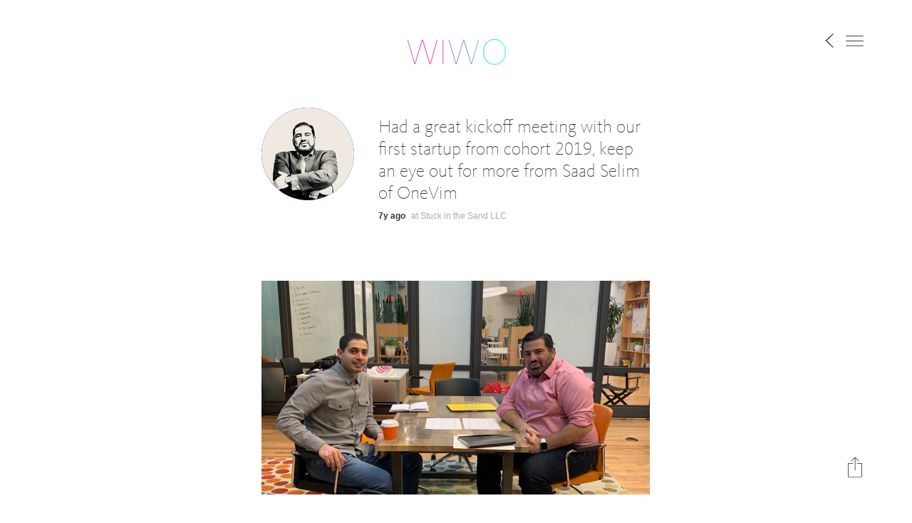

--- FILE ---
content_type: text/html; charset=utf-8
request_url: https://www.whatimworkingon.com/posts/1174
body_size: 4422
content:
<!DOCTYPE html>
<html>
<head>
<title>
What Wa’il Ashshowwaf Is Working On
</title>
<meta content='Had a great kickoff meeting with our first startup from cohort 2019, keep an eye out for more from Saad Selim of OneVim' name='description'>
<meta content='Wa’il Ashshowwaf' name='author'>
<meta content='' name='keywords'>
<meta content='text/html; charset=UTF-8' http-equiv='Content-Type'>
<!-- Responsive Design -->
<meta content='width=device-width,initial-scale=1.0,minimum-scale=1.0,maximum-scale=1.0,user-scalable=no' name='viewport'>
<!-- Web App stuff -->
<meta content='yes' name='apple-mobile-web-app-capable'>
<meta content='yes' name='mobile-web-app-capable'>
<meta content='default' name='apple-mobile-web-app-status-bar-style'>
<meta content='WIWO' name='apple-mobile-web-app-title'>
<!-- Social Sharing stuff -->
<meta content='1517560491625497' property='fb:app_id'>
<meta content='What Wa’il Ashshowwaf Is Working On' property='og:title'>
<meta content='Had a great kickoff meeting with our first startup from cohort 2019, keep an eye out for more from Saad Selim of OneVim' property='og:description'>
<meta content='https://www.whatimworkingon.com/posts/1174' property='og:url'>
<meta content='https://www.whatimworkingon.com/production/uploads/status/photo/1174/social_photo.jpg' name='twitter:image'>
<meta content='https://www.whatimworkingon.com/production/uploads/status/photo/1174/social_photo.jpg' property='og:image'>
<meta content='WIWO' property='og:site_name'>
<meta content='website' property='og:type'>
<meta content='summary_large_image' name='twitter:card'>
<!-- Apple official smart banner -->
<meta name="apple-itunes-app" content="app-id=1317164048">
<!-- SmartBanner -->
<meta name="smartbanner:title" content="WIWO — What I'm Working On">
<meta name="smartbanner:author" content="Human Agency, Inc.">
<meta name="smartbanner:price" content="FREE">
<meta name="smartbanner:price-suffix-apple" content=" - On the App Store">
<meta name="smartbanner:price-suffix-google" content=" - In Google Play">
<meta name="smartbanner:icon-apple" content="/assets/icons/WIWO-W-App-Icon-b6a0f75a04ca1eea47b4d3b17033ce747cf52667cc59ec3022212646e853ce53.jpg">
<meta name="smartbanner:icon-google" content="/assets/icons/WIWO-W-App-Icon-b6a0f75a04ca1eea47b4d3b17033ce747cf52667cc59ec3022212646e853ce53.jpg">
<meta name="smartbanner:button" content="View">
<meta name="smartbanner:button-url-apple" content="https://itunes.apple.com/us/app/wiwo-what-im-working-on/id1317164048?mt=8">
<meta name="smartbanner:button-url-google" content="https://play.google.com/store/apps/details?id=com.wiwo">
<meta name="smartbanner:enabled-platforms" content="android">
<meta name="smartbanner:custom-design-modifier" content="wiwo">
<!-- Web App icons -->
<link href='/assets/icons/Icon-60-bfa30f0712c765bbb20097d648356b269df994b2a8b00b6254d276e13802a6f5.png' rel='apple-touch-icon'>
<link href='/assets/icons/Icon-76-a4f3a4ace37f05b6da109a5a8077fbd30f780c8d0cc3d6ec51c93ef5b4093783.png' rel='apple-touch-icon' sizes='76x76'>
<link href='/assets/icons/Icon-60@2x-db61ab4e5ea4122c629f6f5e58c1689f80d6f390f4c67bd09883e388f76ae05e.png' rel='apple-touch-icon' sizes='120x120'>
<link href='/assets/icons/Icon-76@2x-bc932347f978e8f7a9e12c5a1e58a032a0af524c1770f0da70a0327baf63637b.png' rel='apple-touch-icon' sizes='152x152'>
<!-- Favicons -->
<link href='/assets/Favicons/favicon-32x32-acbaf6bf11a78bcb8b948c61d815839241e1c226c84fb0365562b76f4a229eac.png' rel='icon' sizes='32x32' type='image/png'>
<link href='/assets/Favicons/favicon-96x96-96c9f4f67be72be79b99199f8263597c5b89c820854116bacc2259bc51e051ad.png' rel='icon' sizes='96x96' type='image/png'>
<link href='/assets/Favicons/favicon-16x16-40e31f52e44658c8bc54073dede8f92e2a64ce0b51aea0313ff591ed8a0192df.png' rel='icon' sizes='16x16' type='image/png'>
<!-- Gon -->
<script>
//<![CDATA[
window.gon={};gon.comment_count=1;
//]]>
</script>
<link rel="stylesheet" media="all" href="/assets/application-e0311e48d8e9fbb0ea0da181bfb7938b42f63966af8732c2c1c1ed9057bf2730.css" data-turbolinks-track="true" />
<link rel="stylesheet" media="all" href="//cdnjs.cloudflare.com/ajax/libs/animate.css/3.5.1/animate.min.css" data-turbolinks-track="true" />
<meta name="csrf-param" content="authenticity_token" />
<meta name="csrf-token" content="GLQbjBrBjAepfJAAHyjpTAQLddJLIAmb5V16c1xcVvMC6pWA3tcEYMV9u4hiuKQUI+GO3sdxHle55DyiBAKOrg==" />
</head>
<body id='statuses-show'>
<!-- Google Tag Manager -->
<noscript><iframe src="//www.googletagmanager.com/ns.html?id=GTM-TWLMQL"
height="0" width="0" style="display:none;visibility:hidden"></iframe></noscript>
<script>(function(w,d,s,l,i){w[l]=w[l]||[];w[l].push({'gtm.start':
new Date().getTime(),event:'gtm.js'});var f=d.getElementsByTagName(s)[0],
j=d.createElement(s),dl=l!='dataLayer'?'&l='+l:'';j.async=true;j.src=
'//www.googletagmanager.com/gtm.js?id='+i+dl;f.parentNode.insertBefore(j,f);
})(window,document,'script','dataLayer','GTM-TWLMQL');</script>
<!-- End Google Tag Manager -->
<!-- Facebook App ID -->
<script>
  window.fbAsyncInit = function() {
    FB.init({
      appId      : '1517560491625497',
      xfbml      : true,
      version    : 'v2.11'
    });
    FB.AppEvents.logPageView();
  };
  
  (function(d, s, id){
     var js, fjs = d.getElementsByTagName(s)[0];
     if (d.getElementById(id)) {return;}
     js = d.createElement(s); js.id = id;
     js.src = "https://connect.facebook.net/en_US/sdk.js";
     fjs.parentNode.insertBefore(js, fjs);
   }(document, 'script', 'facebook-jssdk'));
</script>
<!-- Test Flash message -->
<!-- Test Flash error message -->
<!-- Flash notices -->
<!-- Flash error -->
<!-- Need this for Devise login error messages -->
<!-- Flash alert -->
<div aria-label='Menu' class='icon-hamburger hint--bottom'>
<img src="/assets/Icon-Hamburger-25bb686bcd80c6929c82664f55c89d3ee6c7d74f7c7663e8275f59b1d30b466c.svg" alt="Icon hamburger 25bb686bcd80c6929c82664f55c89d3ee6c7d74f7c7663e8275f59b1d30b466c" />
</div>
<div aria-label='Back' class='icon-left-arrow hint--bottom'>
<img src="/assets/Icon-Left-Arrow-f62db9f379968c4c2d1305d4bc044fc470ff94ef57dfe030948589849676ff7a.svg" alt="Icon left arrow f62db9f379968c4c2d1305d4bc044fc470ff94ef57dfe030948589849676ff7a" />
</div>
<div aria-label='Share' class='icon-export hint--left'>
<img src="/assets/Icon-Export-8e7150badcb22a4bdce86461b61700759e46cf3f91e4966d3d0e9db8b6e318d6.svg" alt="Icon export 8e7150badcb22a4bdce86461b61700759e46cf3f91e4966d3d0e9db8b6e318d6" />
</div>
<div class='icon-close'>
<img src="/assets/Icon-Close-White-336994f99c56e42e81d45a12d8400075a2539c8bfdccd38036ba7662486813a3.svg" alt="Icon close white 336994f99c56e42e81d45a12d8400075a2539c8bfdccd38036ba7662486813a3" />
</div>
<div class='icon-close-black'>
<img src="/assets/Icon-Close-6d35f82d018f6fbea9c18d290bd43f3fbd29c7628d2fefffa7ad5914dc3ea36c.svg" alt="Icon close 6d35f82d018f6fbea9c18d290bd43f3fbd29c7628d2fefffa7ad5914dc3ea36c" />
</div>
<div class='uber-nav'>
<div class='wrapper wrapper--small'>
<section>
<div class='row mt-6'>
<div class='col-xs-12 center-xs'>
<ul class='uber-nav__list'>
<li>
<a title="Keyboard Shortcut: h" href="/">Home</a>
</li>
<li>
<a href="/faq">FAQ</a>
</li>
<li>
<a title="Keyboard Shortcut: " href="/get">Request Invite</a>
</li>
<li>
<a title="Keyboard Shortcut: i" href="/sign-in">Sign in</a>
</li>
</ul>
</div>
</div>
</section>
</div>
<div class='wrapper wrapper--small keyboard-shortcuts'>
<section>
<div class='row mt-2'>
<h2>
Keyboard Shortcuts
</h2>
</div>
<div class='row'>
<div class='col-xs-12 col-sm-4'>
<div class='shortcut'>
<div class='shortcut__key'>
h
</div>
<div class='shortcut__description'>
Home
</div>
</div>
<div class='shortcut'>
<div class='shortcut__key'>
f
</div>
<div class='shortcut__description'>
Live Feed
</div>
</div>
<div class='shortcut'>
<div class='shortcut__key'>
p
</div>
<div class='shortcut__description'>
Profile Page
</div>
</div>
<div class='shortcut'>
<div class='shortcut__key'>
c
</div>
<div class='shortcut__description'>
Compose
</div>
</div>
</div>
<div class='col-xs-12 col-sm-4'>
<div class='shortcut'>
<div class='shortcut__key'>
u
</div>
<div class='shortcut__description'>
Sign Up
</div>
</div>
<div class='shortcut'>
<div class='shortcut__key'>
i
</div>
<div class='shortcut__description'>
Sign In
</div>
</div>
<div class='shortcut'>
<div class='shortcut__key'>
o
</div>
<div class='shortcut__description'>
Sign Out
</div>
</div>
</div>
<div class='col-xs-12 col-sm-4'>
<div class='shortcut'>
<div class='shortcut__key'>
m
</div>
<div class='shortcut__description'>
Menu
</div>
</div>
<div class='shortcut'>
<div class='shortcut__key'>
s
</div>
<div class='shortcut__description'>
Settings
</div>
</div>
<div class='shortcut'>
<div class='shortcut__key'>
e
</div>
<div class='shortcut__description'>
Embed Codes
</div>
</div>
<div class='shortcut'>
<div class='shortcut__key'>
esc
</div>
<div class='shortcut__description'>
Close Menu
</div>
</div>
</div>
</div>
</section>
</div>
</div>
<header>
<div class='row'>
<div class='col-xs-12 center-xs'>
<a href='/'>
<img class="logo__img" src="/assets/WIWO-Logo-Animated-8960f021a113d73e1e0488af220cfa622f039aa39a41f4b418b54e30d83b6d54.svg" alt="Wiwo logo animated 8960f021a113d73e1e0488af220cfa622f039aa39a41f4b418b54e30d83b6d54" />
</a>
</div>
</div>
</header>
<div class='wrapper--statuses' style=''>
<div class='wrapper wrapper--small wrapper--no-margin-mobile'>
<section>
<div class='row mb-6 status__copy-block'>
<div class='col-xs-3 col-sm-3 col-md-3'>
<a class='status__user-link' href='/walito'>
<div class='status__user'>
<div class='status__photo gradient--blue'>
<img class="img--rounded img--max-width" src="/production/uploads/user/avatar/44/medium_ea56e109-f593-4dd8-9033-acb2fd22c711.jpg" alt="Medium ea56e109 f593 4dd8 9033 acb2fd22c711" />
</div>
<div class='status__name'>
Wa’il Ashshowwaf
</div>
</div>
</a>
</div>
<div class='col-xs-9 col-sm-9 col-md-9 pl-2'>
<div class='status__text mt-1 mt-0-5 mb-0-5' data-permalink-path='/posts/1174'>
Had a great kickoff meeting with our first startup from cohort 2019, keep an eye out for more from Saad Selim of OneVim
</div>
<div class='status__date'>
<div class='status__date--friendly'>
7y ago
</div>
<div class='status__date--specific'>
Wed Mar 20 2019
</div>
</div>
<div class='status__place_name'>
at Stuck in the Sand LLC
</div>


</div>
</div>
<div class='row mt-2 mb-6'>
<div class='col-xs-12'>
<div class='status__post-photo img--max-width' style='background-image: url(/production/uploads/status/photo/1174/medium_photo.jpg)'></div>
</div>
</div>

</section>
<section class='section--personal-timeline'>
<div class='vertical-line'></div>
<div class='row mb-6'>
<div class='col-xs-3 col-sm-3 col-md-3 center-xs'>
<img class="img--rounded img--max-width" src="/production/uploads/user/avatar/1/smaller_49c88e08-2b38-4408-8236-7c1b5195b410.jpg" alt="Smaller 49c88e08 2b38 4408 8236 7c1b5195b410" />
</div>
<div class='col-xs-9 col-sm-9 col-md-9 pl-2'>
<div class='comment__text comment__text--small mt-1 mt-0-5 mb-0-5'>
👍
</div>
<div class='status__date'>
<div class='status__date--friendly'>
7y ago
</div>
<div class='status__date--specific'>
Fri Mar 22 2019
</div>
</div>
</div>
</div>
</section>
<section class='section--share'>
<h3>
Share work status on:
</h3>
<button class='ghost-button share s_facebook' type='button'>
Facebook
</button>
<button class='ghost-button share s_twitter' type='button'>
Twitter
</button>
<button class='ghost-button share s_linkedin' type='button'>
LinkedIn
</button>
<a class='ghost-button' href='mailto:?subject=What Wa’il Is Working On&amp;body=Had a great kickoff meeting with our first startup from cohort 2019, keep an eye out for more from Saad Selim of OneVim%0D%0A%0D%0Ahttps://www.whatimworkingon.com/posts/1174'>
Email
</a>
</section>

</div>
</div>

<footer></footer>
<script src="/assets/application-829aac6d5f546e4e32e3cb8909819bf821fdb04340852f3466ed62a12436998f.js" data-turbolinks-track="true"></script>
<script src="//cdnjs.cloudflare.com/ajax/libs/wow/1.1.2/wow.min.js" data-turbolinks-track="true"></script>
<script src="//cdnjs.cloudflare.com/ajax/libs/modernizr/2.8.3/modernizr.min.js" data-turbolinks-track="true"></script>
<script src="//cdnjs.cloudflare.com/ajax/libs/autosize.js/4.0.0/autosize.min.js" data-turbolinks-track="true"></script>
</body>
</html>


--- FILE ---
content_type: image/svg+xml
request_url: https://www.whatimworkingon.com/assets/Icon-Close-White-336994f99c56e42e81d45a12d8400075a2539c8bfdccd38036ba7662486813a3.svg
body_size: 690
content:
<?xml version="1.0" encoding="UTF-8" standalone="no"?>
<svg width="22px" height="22px" viewBox="0 0 22 22" version="1.1" xmlns="http://www.w3.org/2000/svg" xmlns:xlink="http://www.w3.org/1999/xlink">
    <!-- Generator: Sketch 3.8.3 (29802) - http://www.bohemiancoding.com/sketch -->
    <title>Shape Copy 2</title>
    <desc>Created with Sketch.</desc>
    <defs></defs>
    <g id="Page-1" stroke="none" stroke-width="1" fill="none" fill-rule="evenodd">
        <g id="Desktop-HD" transform="translate(-1329.000000, -677.000000)" fill="#FFFFFF">
            <g id="Icon-Close" transform="translate(1310.000000, 666.000000)">
                <path d="M44.352518,21.3165468 L30.7553957,21.3165468 L30.7553957,7.71942446 C30.7553957,7.28776978 30.3956835,7 30.0359712,7 C29.6043165,7 29.3165468,7.35971223 29.3165468,7.71942446 L29.3165468,21.3165468 L15.7194245,21.3165468 C15.2877698,21.3165468 15,21.676259 15,22.0359712 C15,22.3956835 15.3597122,22.7553957 15.7194245,22.7553957 L29.3165468,22.7553957 L29.3165468,36.2805755 C29.3165468,36.7122302 29.676259,37 30.0359712,37 C30.4676259,37 30.7553957,36.6402878 30.7553957,36.2805755 L30.7553957,22.7553957 L44.2805755,22.7553957 C44.7122302,22.7553957 45,22.3956835 45,22.0359712 C45,21.676259 44.7841727,21.3165468 44.352518,21.3165468 L44.352518,21.3165468 Z" id="Shape-Copy-2" transform="translate(30.000000, 22.000000) rotate(45.000000) translate(-30.000000, -22.000000) "></path>
            </g>
        </g>
    </g>
</svg>

--- FILE ---
content_type: application/x-javascript
request_url: https://www.whatimworkingon.com/assets/application-829aac6d5f546e4e32e3cb8909819bf821fdb04340852f3466ed62a12436998f.js
body_size: 78933
content:
/*!
 * jQuery JavaScript Library v1.12.1
 * http://jquery.com/
 *
 * Includes Sizzle.js
 * http://sizzlejs.com/
 *
 * Copyright jQuery Foundation and other contributors
 * Released under the MIT license
 * http://jquery.org/license
 *
 * Date: 2016-02-22T19:07Z
 */
function isDOMElement(t){return t&&"undefined"!=typeof window&&(t===window||t.nodeType)}function extend(t){if(arguments.length<=0)throw new Error("Missing arguments in extend function");var e,n,o=t||{};for(n=1;n<arguments.length;n++){var i=arguments[n]||{};for(e in i)"object"!=typeof o[e]||isDOMElement(o[e])?o[e]=o[e]||i[e]:o[e]=extend(o[e],i[e])}return o}function normalizeTolerance(t){return t===Object(t)?t:{down:t,up:t}}function Headroom(t,e){e=extend(e,Headroom.options),this.lastKnownScrollY=0,this.elem=t,this.tolerance=normalizeTolerance(e.tolerance),this.classes=e.classes,this.offset=e.offset,this.scroller=e.scroller,this.initialised=!1,this.onPin=e.onPin,this.onUnpin=e.onUnpin,this.onTop=e.onTop,this.onNotTop=e.onNotTop,this.onBottom=e.onBottom,this.onNotBottom=e.onNotBottom}!function(t,e){"object"==typeof module&&"object"==typeof module.exports?module.exports=t.document?e(t,!0):function(t){if(!t.document)throw new Error("jQuery requires a window with a document");return e(t)}:e(t)}("undefined"!=typeof window?window:this,function(t,e){function n(t){var e=!!t&&"length"in t&&t.length,n=pt.type(t);return"function"===n||pt.isWindow(t)?!1:"array"===n||0===e||"number"==typeof e&&e>0&&e-1 in t}function o(t,e,n){if(pt.isFunction(e))return pt.grep(t,function(t,o){return!!e.call(t,o,t)!==n});if(e.nodeType)return pt.grep(t,function(t){return t===e!==n});if("string"==typeof e){if(zt.test(e))return pt.filter(e,t,n);e=pt.filter(e,t)}return pt.grep(t,function(t){return pt.inArray(t,e)>-1!==n})}function i(t,e){do t=t[e];while(t&&1!==t.nodeType);return t}function r(t){var e={};return pt.each(t.match(_t)||[],function(t,n){e[n]=!0}),e}function s(){ot.addEventListener?(ot.removeEventListener("DOMContentLoaded",a),t.removeEventListener("load",a)):(ot.detachEvent("onreadystatechange",a),t.detachEvent("onload",a))}function a(){(ot.addEventListener||"load"===t.event.type||"complete"===ot.readyState)&&(s(),pt.ready())}function l(t,e,n){if(void 0===n&&1===t.nodeType){var o="data-"+e.replace(Nt,"-$1").toLowerCase();if(n=t.getAttribute(o),"string"==typeof n){try{n="true"===n?!0:"false"===n?!1:"null"===n?null:+n+""===n?+n:At.test(n)?pt.parseJSON(n):n}catch(i){}pt.data(t,e,n)}else n=void 0}return n}function u(t){var e;for(e in t)if(("data"!==e||!pt.isEmptyObject(t[e]))&&"toJSON"!==e)return!1;return!0}function c(t,e,n,o){if(jt(t)){var i,r,s=pt.expando,a=t.nodeType,l=a?pt.cache:t,u=a?t[s]:t[s]&&s;if(u&&l[u]&&(o||l[u].data)||void 0!==n||"string"!=typeof e)return u||(u=a?t[s]=nt.pop()||pt.guid++:s),l[u]||(l[u]=a?{}:{toJSON:pt.noop}),"object"!=typeof e&&"function"!=typeof e||(o?l[u]=pt.extend(l[u],e):l[u].data=pt.extend(l[u].data,e)),r=l[u],o||(r.data||(r.data={}),r=r.data),void 0!==n&&(r[pt.camelCase(e)]=n),"string"==typeof e?(i=r[e],null==i&&(i=r[pt.camelCase(e)])):i=r,i}}function h(t,e,n){if(jt(t)){var o,i,r=t.nodeType,s=r?pt.cache:t,a=r?t[pt.expando]:pt.expando;if(s[a]){if(e&&(o=n?s[a]:s[a].data)){pt.isArray(e)?e=e.concat(pt.map(e,pt.camelCase)):e in o?e=[e]:(e=pt.camelCase(e),e=e in o?[e]:e.split(" ")),i=e.length;for(;i--;)delete o[e[i]];if(n?!u(o):!pt.isEmptyObject(o))return}(n||(delete s[a].data,u(s[a])))&&(r?pt.cleanData([t],!0):ht.deleteExpando||s!=s.window?delete s[a]:s[a]=void 0)}}}function d(t,e,n,o){var i,r=1,s=20,a=o?function(){return o.cur()}:function(){return pt.css(t,e,"")},l=a(),u=n&&n[3]||(pt.cssNumber[e]?"":"px"),c=(pt.cssNumber[e]||"px"!==u&&+l)&&$t.exec(pt.css(t,e));if(c&&c[3]!==u){u=u||c[3],n=n||[],c=+l||1;do r=r||".5",c/=r,pt.style(t,e,c+u);while(r!==(r=a()/l)&&1!==r&&--s)}return n&&(c=+c||+l||0,i=n[1]?c+(n[1]+1)*n[2]:+n[2],o&&(o.unit=u,o.start=c,o.end=i)),i}function p(t){var e=Bt.split("|"),n=t.createDocumentFragment();if(n.createElement)for(;e.length;)n.createElement(e.pop());return n}function f(t,e){var n,o,i=0,r="undefined"!=typeof t.getElementsByTagName?t.getElementsByTagName(e||"*"):"undefined"!=typeof t.querySelectorAll?t.querySelectorAll(e||"*"):void 0;if(!r)for(r=[],n=t.childNodes||t;null!=(o=n[i]);i++)!e||pt.nodeName(o,e)?r.push(o):pt.merge(r,f(o,e));return void 0===e||e&&pt.nodeName(t,e)?pt.merge([t],r):r}function m(t,e){for(var n,o=0;null!=(n=t[o]);o++)pt._data(n,"globalEval",!e||pt._data(e[o],"globalEval"))}function g(t){Rt.test(t.type)&&(t.defaultChecked=t.checked)}function w(t,e,n,o,i){for(var r,s,a,l,u,c,h,d=t.length,w=p(e),v=[],y=0;d>y;y++)if(s=t[y],s||0===s)if("object"===pt.type(s))pt.merge(v,s.nodeType?[s]:s);else if(Ut.test(s)){for(l=l||w.appendChild(e.createElement("div")),u=(Mt.exec(s)||["",""])[1].toLowerCase(),h=Xt[u]||Xt._default,l.innerHTML=h[1]+pt.htmlPrefilter(s)+h[2],r=h[0];r--;)l=l.lastChild;if(!ht.leadingWhitespace&&Ft.test(s)&&v.push(e.createTextNode(Ft.exec(s)[0])),!ht.tbody)for(s="table"!==u||Yt.test(s)?"<table>"!==h[1]||Yt.test(s)?0:l:l.firstChild,r=s&&s.childNodes.length;r--;)pt.nodeName(c=s.childNodes[r],"tbody")&&!c.childNodes.length&&s.removeChild(c);for(pt.merge(v,l.childNodes),l.textContent="";l.firstChild;)l.removeChild(l.firstChild);l=w.lastChild}else v.push(e.createTextNode(s));for(l&&w.removeChild(l),ht.appendChecked||pt.grep(f(v,"input"),g),y=0;s=v[y++];)if(o&&pt.inArray(s,o)>-1)i&&i.push(s);else if(a=pt.contains(s.ownerDocument,s),l=f(w.appendChild(s),"script"),a&&m(l),n)for(r=0;s=l[r++];)It.test(s.type||"")&&n.push(s);return l=null,w}function v(){return!0}function y(){return!1}function b(){try{return ot.activeElement}catch(t){}}function x(t,e,n,o,i,r){var s,a;if("object"==typeof e){"string"!=typeof n&&(o=o||n,n=void 0);for(a in e)x(t,a,n,o,e[a],r);return t}if(null==o&&null==i?(i=n,o=n=void 0):null==i&&("string"==typeof n?(i=o,o=void 0):(i=o,o=n,n=void 0)),i===!1)i=y;else if(!i)return t;return 1===r&&(s=i,i=function(t){return pt().off(t),s.apply(this,arguments)},i.guid=s.guid||(s.guid=pt.guid++)),t.each(function(){pt.event.add(this,e,i,o,n)})}function k(t,e){return pt.nodeName(t,"table")&&pt.nodeName(11!==e.nodeType?e:e.firstChild,"tr")?t.getElementsByTagName("tbody")[0]||t.appendChild(t.ownerDocument.createElement("tbody")):t}function z(t){return t.type=(null!==pt.find.attr(t,"type"))+"/"+t.type,t}function T(t){var e=ie.exec(t.type);return e?t.type=e[1]:t.removeAttribute("type"),t}function S(t,e){if(1===e.nodeType&&pt.hasData(t)){var n,o,i,r=pt._data(t),s=pt._data(e,r),a=r.events;if(a){delete s.handle,s.events={};for(n in a)for(o=0,i=a[n].length;i>o;o++)pt.event.add(e,n,a[n][o])}s.data&&(s.data=pt.extend({},s.data))}}function E(t,e){var n,o,i;if(1===e.nodeType){if(n=e.nodeName.toLowerCase(),!ht.noCloneEvent&&e[pt.expando]){i=pt._data(e);for(o in i.events)pt.removeEvent(e,o,i.handle);e.removeAttribute(pt.expando)}"script"===n&&e.text!==t.text?(z(e).text=t.text,T(e)):"object"===n?(e.parentNode&&(e.outerHTML=t.outerHTML),ht.html5Clone&&t.innerHTML&&!pt.trim(e.innerHTML)&&(e.innerHTML=t.innerHTML)):"input"===n&&Rt.test(t.type)?(e.defaultChecked=e.checked=t.checked,e.value!==t.value&&(e.value=t.value)):"option"===n?e.defaultSelected=e.selected=t.defaultSelected:"input"!==n&&"textarea"!==n||(e.defaultValue=t.defaultValue)}}function C(t,e,n,o){e=rt.apply([],e);var i,r,s,a,l,u,c=0,h=t.length,d=h-1,p=e[0],m=pt.isFunction(p);if(m||h>1&&"string"==typeof p&&!ht.checkClone&&oe.test(p))return t.each(function(i){var r=t.eq(i);m&&(e[0]=p.call(this,i,r.html())),C(r,e,n,o)});if(h&&(u=w(e,t[0].ownerDocument,!1,t,o),i=u.firstChild,1===u.childNodes.length&&(u=i),i||o)){for(a=pt.map(f(u,"script"),z),s=a.length;h>c;c++)r=u,c!==d&&(r=pt.clone(r,!0,!0),s&&pt.merge(a,f(r,"script"))),n.call(t[c],r,c);if(s)for(l=a[a.length-1].ownerDocument,pt.map(a,T),c=0;s>c;c++)r=a[c],It.test(r.type||"")&&!pt._data(r,"globalEval")&&pt.contains(l,r)&&(r.src?pt._evalUrl&&pt._evalUrl(r.src):pt.globalEval((r.text||r.textContent||r.innerHTML||"").replace(re,"")));u=i=null}return t}function L(t,e,n){for(var o,i=e?pt.filter(e,t):t,r=0;null!=(o=i[r]);r++)n||1!==o.nodeType||pt.cleanData(f(o)),o.parentNode&&(n&&pt.contains(o.ownerDocument,o)&&m(f(o,"script")),o.parentNode.removeChild(o));return t}function _(t,e){var n=pt(e.createElement(t)).appendTo(e.body),o=pt.css(n[0],"display");return n.detach(),o}function W(t){var e=ot,n=ue[t];return n||(n=_(t,e),"none"!==n&&n||(le=(le||pt("<iframe frameborder='0' width='0' height='0'/>")).appendTo(e.documentElement),e=(le[0].contentWindow||le[0].contentDocument).document,e.write(),e.close(),n=_(t,e),le.detach()),ue[t]=n),n}function H(t,e){return{get:function(){return t()?void delete this.get:(this.get=e).apply(this,arguments)}}}function j(t){if(t in Te)return t;for(var e=t.charAt(0).toUpperCase()+t.slice(1),n=ze.length;n--;)if(t=ze[n]+e,t in Te)return t}function A(t,e){for(var n,o,i,r=[],s=0,a=t.length;a>s;s++)o=t[s],o.style&&(r[s]=pt._data(o,"olddisplay"),n=o.style.display,e?(r[s]||"none"!==n||(o.style.display=""),""===o.style.display&&Dt(o)&&(r[s]=pt._data(o,"olddisplay",W(o.nodeName)))):(i=Dt(o),(n&&"none"!==n||!i)&&pt._data(o,"olddisplay",i?n:pt.css(o,"display"))));for(s=0;a>s;s++)o=t[s],o.style&&(e&&"none"!==o.style.display&&""!==o.style.display||(o.style.display=e?r[s]||"":"none"));return t}function N(t,e,n){var o=be.exec(e);return o?Math.max(0,o[1]-(n||0))+(o[2]||"px"):e}function O(t,e,n,o,i){for(var r=n===(o?"border":"content")?4:"width"===e?1:0,s=0;4>r;r+=2)"margin"===n&&(s+=pt.css(t,n+Pt[r],!0,i)),o?("content"===n&&(s-=pt.css(t,"padding"+Pt[r],!0,i)),"margin"!==n&&(s-=pt.css(t,"border"+Pt[r]+"Width",!0,i))):(s+=pt.css(t,"padding"+Pt[r],!0,i),"padding"!==n&&(s+=pt.css(t,"border"+Pt[r]+"Width",!0,i)));return s}function $(e,n,o){var i=!0,r="width"===n?e.offsetWidth:e.offsetHeight,s=fe(e),a=ht.boxSizing&&"border-box"===pt.css(e,"boxSizing",!1,s);if(ot.msFullscreenElement&&t.top!==t&&e.getClientRects().length&&(r=Math.round(100*e.getBoundingClientRect()[n])),0>=r||null==r){if(r=me(e,n,s),(0>r||null==r)&&(r=e.style[n]),he.test(r))return r;i=a&&(ht.boxSizingReliable()||r===e.style[n]),r=parseFloat(r)||0}return r+O(e,n,o||(a?"border":"content"),i,s)+"px"}function P(t,e,n,o,i){return new P.prototype.init(t,e,n,o,i)}function D(){return t.setTimeout(function(){Se=void 0}),Se=pt.now()}function q(t,e){var n,o={height:t},i=0;for(e=e?1:0;4>i;i+=2-e)n=Pt[i],o["margin"+n]=o["padding"+n]=t;return e&&(o.opacity=o.width=t),o}function R(t,e,n){for(var o,i=(F.tweeners[e]||[]).concat(F.tweeners["*"]),r=0,s=i.length;s>r;r++)if(o=i[r].call(n,e,t))return o}function M(t,e,n){var o,i,r,s,a,l,u,c,h=this,d={},p=t.style,f=t.nodeType&&Dt(t),m=pt._data(t,"fxshow");n.queue||(a=pt._queueHooks(t,"fx"),null==a.unqueued&&(a.unqueued=0,l=a.empty.fire,a.empty.fire=function(){a.unqueued||l()}),a.unqueued++,h.always(function(){h.always(function(){a.unqueued--,pt.queue(t,"fx").length||a.empty.fire()})})),1===t.nodeType&&("height"in e||"width"in e)&&(n.overflow=[p.overflow,p.overflowX,p.overflowY],u=pt.css(t,"display"),c="none"===u?pt._data(t,"olddisplay")||W(t.nodeName):u,"inline"===c&&"none"===pt.css(t,"float")&&(ht.inlineBlockNeedsLayout&&"inline"!==W(t.nodeName)?p.zoom=1:p.display="inline-block")),n.overflow&&(p.overflow="hidden",ht.shrinkWrapBlocks()||h.always(function(){p.overflow=n.overflow[0],p.overflowX=n.overflow[1],p.overflowY=n.overflow[2]}));for(o in e)if(i=e[o],Ce.exec(i)){if(delete e[o],r=r||"toggle"===i,i===(f?"hide":"show")){if("show"!==i||!m||void 0===m[o])continue;f=!0}d[o]=m&&m[o]||pt.style(t,o)}else u=void 0;if(pt.isEmptyObject(d))"inline"===("none"===u?W(t.nodeName):u)&&(p.display=u);else{m?"hidden"in m&&(f=m.hidden):m=pt._data(t,"fxshow",{}),r&&(m.hidden=!f),f?pt(t).show():h.done(function(){pt(t).hide()}),h.done(function(){var e;pt._removeData(t,"fxshow");for(e in d)pt.style(t,e,d[e])});for(o in d)s=R(f?m[o]:0,o,h),o in m||(m[o]=s.start,f&&(s.end=s.start,s.start="width"===o||"height"===o?1:0))}}function I(t,e){var n,o,i,r,s;for(n in t)if(o=pt.camelCase(n),i=e[o],r=t[n],pt.isArray(r)&&(i=r[1],r=t[n]=r[0]),n!==o&&(t[o]=r,delete t[n]),s=pt.cssHooks[o],s&&"expand"in s){r=s.expand(r),delete t[o];for(n in r)n in t||(t[n]=r[n],e[n]=i)}else e[o]=i}function F(t,e,n){var o,i,r=0,s=F.prefilters.length,a=pt.Deferred().always(function(){delete l.elem}),l=function(){if(i)return!1;for(var e=Se||D(),n=Math.max(0,u.startTime+u.duration-e),o=n/u.duration||0,r=1-o,s=0,l=u.tweens.length;l>s;s++)u.tweens[s].run(r);return a.notifyWith(t,[u,r,n]),1>r&&l?n:(a.resolveWith(t,[u]),!1)},u=a.promise({elem:t,props:pt.extend({},e),opts:pt.extend(!0,{specialEasing:{},easing:pt.easing._default},n),originalProperties:e,originalOptions:n,startTime:Se||D(),duration:n.duration,tweens:[],createTween:function(e,n){var o=pt.Tween(t,u.opts,e,n,u.opts.specialEasing[e]||u.opts.easing);return u.tweens.push(o),o},stop:function(e){var n=0,o=e?u.tweens.length:0;if(i)return this;for(i=!0;o>n;n++)u.tweens[n].run(1);return e?(a.notifyWith(t,[u,1,0]),a.resolveWith(t,[u,e])):a.rejectWith(t,[u,e]),this}}),c=u.props;for(I(c,u.opts.specialEasing);s>r;r++)if(o=F.prefilters[r].call(u,t,c,u.opts))return pt.isFunction(o.stop)&&(pt._queueHooks(u.elem,u.opts.queue).stop=pt.proxy(o.stop,o)),o;return pt.map(c,R,u),pt.isFunction(u.opts.start)&&u.opts.start.call(t,u),pt.fx.timer(pt.extend(l,{elem:t,anim:u,queue:u.opts.queue})),u.progress(u.opts.progress).done(u.opts.done,u.opts.complete).fail(u.opts.fail).always(u.opts.always)}function B(t){return pt.attr(t,"class")||""}function X(t){return function(e,n){"string"!=typeof e&&(n=e,e="*");var o,i=0,r=e.toLowerCase().match(_t)||[];if(pt.isFunction(n))for(;o=r[i++];)"+"===o.charAt(0)?(o=o.slice(1)||"*",(t[o]=t[o]||[]).unshift(n)):(t[o]=t[o]||[]).push(n)}}function U(t,e,n,o){function i(a){var l;return r[a]=!0,pt.each(t[a]||[],function(t,a){var u=a(e,n,o);return"string"!=typeof u||s||r[u]?s?!(l=u):void 0:(e.dataTypes.unshift(u),i(u),!1)}),l}var r={},s=t===Ve;return i(e.dataTypes[0])||!r["*"]&&i("*")}function Y(t,e){var n,o,i=pt.ajaxSettings.flatOptions||{};for(o in e)void 0!==e[o]&&((i[o]?t:n||(n={}))[o]=e[o]);return n&&pt.extend(!0,t,n),t}function Z(t,e,n){for(var o,i,r,s,a=t.contents,l=t.dataTypes;"*"===l[0];)l.shift(),void 0===i&&(i=t.mimeType||e.getResponseHeader("Content-Type"));if(i)for(s in a)if(a[s]&&a[s].test(i)){l.unshift(s);break}if(l[0]in n)r=l[0];else{for(s in n){if(!l[0]||t.converters[s+" "+l[0]]){r=s;break}o||(o=s)}r=r||o}return r?(r!==l[0]&&l.unshift(r),n[r]):void 0}function G(t,e,n,o){var i,r,s,a,l,u={},c=t.dataTypes.slice();if(c[1])for(s in t.converters)u[s.toLowerCase()]=t.converters[s];for(r=c.shift();r;)if(t.responseFields[r]&&(n[t.responseFields[r]]=e),!l&&o&&t.dataFilter&&(e=t.dataFilter(e,t.dataType)),l=r,r=c.shift())if("*"===r)r=l;else if("*"!==l&&l!==r){if(s=u[l+" "+r]||u["* "+r],!s)for(i in u)if(a=i.split(" "),a[1]===r&&(s=u[l+" "+a[0]]||u["* "+a[0]])){s===!0?s=u[i]:u[i]!==!0&&(r=a[0],c.unshift(a[1]));break}if(s!==!0)if(s&&t["throws"])e=s(e);else try{e=s(e)}catch(h){return{state:"parsererror",error:s?h:"No conversion from "+l+" to "+r}}}return{state:"success",data:e}}function K(t){return t.style&&t.style.display||pt.css(t,"display")}function V(t){for(;t&&1===t.nodeType;){if("none"===K(t)||"hidden"===t.type)return!0;t=t.parentNode}return!1}function Q(t,e,n,o){var i;if(pt.isArray(e))pt.each(e,function(e,i){n||nn.test(t)?o(t,i):Q(t+"["+("object"==typeof i&&null!=i?e:"")+"]",i,n,o)});else if(n||"object"!==pt.type(e))o(t,e);else for(i in e)Q(t+"["+i+"]",e[i],n,o)}function J(){try{return new t.XMLHttpRequest}catch(e){}}function tt(){try{return new t.ActiveXObject("Microsoft.XMLHTTP")}catch(e){}}function et(t){return pt.isWindow(t)?t:9===t.nodeType?t.defaultView||t.parentWindow:!1}var nt=[],ot=t.document,it=nt.slice,rt=nt.concat,st=nt.push,at=nt.indexOf,lt={},ut=lt.toString,ct=lt.hasOwnProperty,ht={},dt="1.12.1",pt=function(t,e){return new pt.fn.init(t,e)},ft=/^[\s\uFEFF\xA0]+|[\s\uFEFF\xA0]+$/g,mt=/^-ms-/,gt=/-([\da-z])/gi,wt=function(t,e){return e.toUpperCase()};pt.fn=pt.prototype={jquery:dt,constructor:pt,selector:"",length:0,toArray:function(){return it.call(this)},get:function(t){return null!=t?0>t?this[t+this.length]:this[t]:it.call(this)},pushStack:function(t){var e=pt.merge(this.constructor(),t);return e.prevObject=this,e.context=this.context,e},each:function(t){return pt.each(this,t)},map:function(t){return this.pushStack(pt.map(this,function(e,n){return t.call(e,n,e)}))},slice:function(){return this.pushStack(it.apply(this,arguments))},first:function(){return this.eq(0)},last:function(){return this.eq(-1)},eq:function(t){var e=this.length,n=+t+(0>t?e:0);return this.pushStack(n>=0&&e>n?[this[n]]:[])},end:function(){return this.prevObject||this.constructor()},push:st,sort:nt.sort,splice:nt.splice},pt.extend=pt.fn.extend=function(){var t,e,n,o,i,r,s=arguments[0]||{},a=1,l=arguments.length,u=!1;for("boolean"==typeof s&&(u=s,s=arguments[a]||{},a++),"object"==typeof s||pt.isFunction(s)||(s={}),a===l&&(s=this,a--);l>a;a++)if(null!=(i=arguments[a]))for(o in i)t=s[o],n=i[o],s!==n&&(u&&n&&(pt.isPlainObject(n)||(e=pt.isArray(n)))?(e?(e=!1,r=t&&pt.isArray(t)?t:[]):r=t&&pt.isPlainObject(t)?t:{},s[o]=pt.extend(u,r,n)):void 0!==n&&(s[o]=n));return s},pt.extend({expando:"jQuery"+(dt+Math.random()).replace(/\D/g,""),isReady:!0,error:function(t){throw new Error(t)},noop:function(){},isFunction:function(t){return"function"===pt.type(t)},isArray:Array.isArray||function(t){return"array"===pt.type(t)},isWindow:function(t){return null!=t&&t==t.window},isNumeric:function(t){var e=t&&t.toString();return!pt.isArray(t)&&e-parseFloat(e)+1>=0},isEmptyObject:function(t){var e;for(e in t)return!1;return!0},isPlainObject:function(t){var e;if(!t||"object"!==pt.type(t)||t.nodeType||pt.isWindow(t))return!1;try{if(t.constructor&&!ct.call(t,"constructor")&&!ct.call(t.constructor.prototype,"isPrototypeOf"))return!1}catch(n){return!1}if(!ht.ownFirst)for(e in t)return ct.call(t,e);for(e in t);return void 0===e||ct.call(t,e)},type:function(t){return null==t?t+"":"object"==typeof t||"function"==typeof t?lt[ut.call(t)]||"object":typeof t},globalEval:function(e){e&&pt.trim(e)&&(t.execScript||function(e){t.eval.call(t,e)})(e)},camelCase:function(t){return t.replace(mt,"ms-").replace(gt,wt)},nodeName:function(t,e){return t.nodeName&&t.nodeName.toLowerCase()===e.toLowerCase()},each:function(t,e){var o,i=0;if(n(t))for(o=t.length;o>i&&e.call(t[i],i,t[i])!==!1;i++);else for(i in t)if(e.call(t[i],i,t[i])===!1)break;return t},trim:function(t){return null==t?"":(t+"").replace(ft,"")},makeArray:function(t,e){var o=e||[];return null!=t&&(n(Object(t))?pt.merge(o,"string"==typeof t?[t]:t):st.call(o,t)),o},inArray:function(t,e,n){var o;if(e){if(at)return at.call(e,t,n);for(o=e.length,n=n?0>n?Math.max(0,o+n):n:0;o>n;n++)if(n in e&&e[n]===t)return n}return-1},merge:function(t,e){for(var n=+e.length,o=0,i=t.length;n>o;)t[i++]=e[o++];if(n!==n)for(;void 0!==e[o];)t[i++]=e[o++];return t.length=i,t},grep:function(t,e,n){for(var o,i=[],r=0,s=t.length,a=!n;s>r;r++)o=!e(t[r],r),o!==a&&i.push(t[r]);return i},map:function(t,e,o){var i,r,s=0,a=[];if(n(t))for(i=t.length;i>s;s++)r=e(t[s],s,o),null!=r&&a.push(r);else for(s in t)r=e(t[s],s,o),null!=r&&a.push(r);return rt.apply([],a)},guid:1,proxy:function(t,e){var n,o,i;return"string"==typeof e&&(i=t[e],e=t,t=i),pt.isFunction(t)?(n=it.call(arguments,2),o=function(){return t.apply(e||this,n.concat(it.call(arguments)))},o.guid=t.guid=t.guid||pt.guid++,o):void 0},now:function(){return+new Date},support:ht}),"function"==typeof Symbol&&(pt.fn[Symbol.iterator]=nt[Symbol.iterator]),pt.each("Boolean Number String Function Array Date RegExp Object Error Symbol".split(" "),function(t,e){lt["[object "+e+"]"]=e.toLowerCase()});var vt=/*!
 * Sizzle CSS Selector Engine v2.2.1
 * http://sizzlejs.com/
 *
 * Copyright jQuery Foundation and other contributors
 * Released under the MIT license
 * http://jquery.org/license
 *
 * Date: 2015-10-17
 */
function(t){function e(t,e,n,o){var i,r,s,a,l,u,h,p,f=e&&e.ownerDocument,m=e?e.nodeType:9;if(n=n||[],"string"!=typeof t||!t||1!==m&&9!==m&&11!==m)return n;if(!o&&((e?e.ownerDocument||e:R)!==j&&H(e),e=e||j,N)){if(11!==m&&(u=wt.exec(t)))if(i=u[1]){if(9===m){if(!(s=e.getElementById(i)))return n;if(s.id===i)return n.push(s),n}else if(f&&(s=f.getElementById(i))&&D(e,s)&&s.id===i)return n.push(s),n}else{if(u[2])return Q.apply(n,e.getElementsByTagName(t)),n;if((i=u[3])&&x.getElementsByClassName&&e.getElementsByClassName)return Q.apply(n,e.getElementsByClassName(i)),n}if(x.qsa&&!X[t+" "]&&(!O||!O.test(t))){if(1!==m)f=e,p=t;else if("object"!==e.nodeName.toLowerCase()){for((a=e.getAttribute("id"))?a=a.replace(yt,"\\$&"):e.setAttribute("id",a=q),h=S(t),r=h.length,l=dt.test(a)?"#"+a:"[id='"+a+"']";r--;)h[r]=l+" "+d(h[r]);p=h.join(","),f=vt.test(t)&&c(e.parentNode)||e}if(p)try{return Q.apply(n,f.querySelectorAll(p)),n}catch(g){}finally{a===q&&e.removeAttribute("id")}}}return C(t.replace(at,"$1"),e,n,o)}function n(){function t(n,o){return e.push(n+" ")>k.cacheLength&&delete t[e.shift()],t[n+" "]=o}var e=[];return t}function o(t){return t[q]=!0,t}function i(t){var e=j.createElement("div");try{return!!t(e)}catch(n){return!1}finally{e.parentNode&&e.parentNode.removeChild(e),e=null}}function r(t,e){for(var n=t.split("|"),o=n.length;o--;)k.attrHandle[n[o]]=e}function s(t,e){var n=e&&t,o=n&&1===t.nodeType&&1===e.nodeType&&(~e.sourceIndex||Y)-(~t.sourceIndex||Y);if(o)return o;if(n)for(;n=n.nextSibling;)if(n===e)return-1;return t?1:-1}function a(t){return function(e){var n=e.nodeName.toLowerCase();return"input"===n&&e.type===t}}function l(t){return function(e){var n=e.nodeName.toLowerCase();return("input"===n||"button"===n)&&e.type===t}}function u(t){return o(function(e){return e=+e,o(function(n,o){for(var i,r=t([],n.length,e),s=r.length;s--;)n[i=r[s]]&&(n[i]=!(o[i]=n[i]))})})}function c(t){return t&&"undefined"!=typeof t.getElementsByTagName&&t}function h(){}function d(t){for(var e=0,n=t.length,o="";n>e;e++)o+=t[e].value;return o}function p(t,e,n){var o=e.dir,i=n&&"parentNode"===o,r=I++;return e.first?function(e,n,r){for(;e=e[o];)if(1===e.nodeType||i)return t(e,n,r)}:function(e,n,s){var a,l,u,c=[M,r];if(s){for(;e=e[o];)if((1===e.nodeType||i)&&t(e,n,s))return!0}else for(;e=e[o];)if(1===e.nodeType||i){if(u=e[q]||(e[q]={}),l=u[e.uniqueID]||(u[e.uniqueID]={}),(a=l[o])&&a[0]===M&&a[1]===r)return c[2]=a[2];if(l[o]=c,c[2]=t(e,n,s))return!0}}}function f(t){return t.length>1?function(e,n,o){for(var i=t.length;i--;)if(!t[i](e,n,o))return!1;return!0}:t[0]}function m(t,n,o){for(var i=0,r=n.length;r>i;i++)e(t,n[i],o);return o}function g(t,e,n,o,i){for(var r,s=[],a=0,l=t.length,u=null!=e;l>a;a++)(r=t[a])&&(n&&!n(r,o,i)||(s.push(r),u&&e.push(a)));return s}function w(t,e,n,i,r,s){return i&&!i[q]&&(i=w(i)),r&&!r[q]&&(r=w(r,s)),o(function(o,s,a,l){var u,c,h,d=[],p=[],f=s.length,w=o||m(e||"*",a.nodeType?[a]:a,[]),v=!t||!o&&e?w:g(w,d,t,a,l),y=n?r||(o?t:f||i)?[]:s:v;if(n&&n(v,y,a,l),i)for(u=g(y,p),i(u,[],a,l),c=u.length;c--;)(h=u[c])&&(y[p[c]]=!(v[p[c]]=h));if(o){if(r||t){if(r){for(u=[],c=y.length;c--;)(h=y[c])&&u.push(v[c]=h);r(null,y=[],u,l)}for(c=y.length;c--;)(h=y[c])&&(u=r?tt(o,h):d[c])>-1&&(o[u]=!(s[u]=h))}}else y=g(y===s?y.splice(f,y.length):y),r?r(null,s,y,l):Q.apply(s,y)})}function v(t){for(var e,n,o,i=t.length,r=k.relative[t[0].type],s=r||k.relative[" "],a=r?1:0,l=p(function(t){return t===e},s,!0),u=p(function(t){return tt(e,t)>-1},s,!0),c=[function(t,n,o){var i=!r&&(o||n!==L)||((e=n).nodeType?l(t,n,o):u(t,n,o));return e=null,i}];i>a;a++)if(n=k.relative[t[a].type])c=[p(f(c),n)];else{if(n=k.filter[t[a].type].apply(null,t[a].matches),n[q]){for(o=++a;i>o&&!k.relative[t[o].type];o++);return w(a>1&&f(c),a>1&&d(t.slice(0,a-1).concat({value:" "===t[a-2].type?"*":""})).replace(at,"$1"),n,o>a&&v(t.slice(a,o)),i>o&&v(t=t.slice(o)),i>o&&d(t))}c.push(n)}return f(c)}function y(t,n){var i=n.length>0,r=t.length>0,s=function(o,s,a,l,u){var c,h,d,p=0,f="0",m=o&&[],w=[],v=L,y=o||r&&k.find.TAG("*",u),b=M+=null==v?1:Math.random()||.1,x=y.length;for(u&&(L=s===j||s||u);f!==x&&null!=(c=y[f]);f++){if(r&&c){for(h=0,s||c.ownerDocument===j||(H(c),a=!N);d=t[h++];)if(d(c,s||j,a)){l.push(c);break}u&&(M=b)}i&&((c=!d&&c)&&p--,o&&m.push(c))}if(p+=f,i&&f!==p){for(h=0;d=n[h++];)d(m,w,s,a);if(o){if(p>0)for(;f--;)m[f]||w[f]||(w[f]=K.call(l));w=g(w)}Q.apply(l,w),u&&!o&&w.length>0&&p+n.length>1&&e.uniqueSort(l)}return u&&(M=b,L=v),m};return i?o(s):s}var b,x,k,z,T,S,E,C,L,_,W,H,j,A,N,O,$,P,D,q="sizzle"+1*new Date,R=t.document,M=0,I=0,F=n(),B=n(),X=n(),U=function(t,e){return t===e&&(W=!0),0},Y=1<<31,Z={}.hasOwnProperty,G=[],K=G.pop,V=G.push,Q=G.push,J=G.slice,tt=function(t,e){for(var n=0,o=t.length;o>n;n++)if(t[n]===e)return n;return-1},et="checked|selected|async|autofocus|autoplay|controls|defer|disabled|hidden|ismap|loop|multiple|open|readonly|required|scoped",nt="[\\x20\\t\\r\\n\\f]",ot="(?:\\\\.|[\\w-]|[^\\x00-\\xa0])+",it="\\["+nt+"*("+ot+")(?:"+nt+"*([*^$|!~]?=)"+nt+"*(?:'((?:\\\\.|[^\\\\'])*)'|\"((?:\\\\.|[^\\\\\"])*)\"|("+ot+"))|)"+nt+"*\\]",rt=":("+ot+")(?:\\((('((?:\\\\.|[^\\\\'])*)'|\"((?:\\\\.|[^\\\\\"])*)\")|((?:\\\\.|[^\\\\()[\\]]|"+it+")*)|.*)\\)|)",st=new RegExp(nt+"+","g"),at=new RegExp("^"+nt+"+|((?:^|[^\\\\])(?:\\\\.)*)"+nt+"+$","g"),lt=new RegExp("^"+nt+"*,"+nt+"*"),ut=new RegExp("^"+nt+"*([>+~]|"+nt+")"+nt+"*"),ct=new RegExp("="+nt+"*([^\\]'\"]*?)"+nt+"*\\]","g"),ht=new RegExp(rt),dt=new RegExp("^"+ot+"$"),pt={ID:new RegExp("^#("+ot+")"),CLASS:new RegExp("^\\.("+ot+")"),TAG:new RegExp("^("+ot+"|[*])"),ATTR:new RegExp("^"+it),PSEUDO:new RegExp("^"+rt),CHILD:new RegExp("^:(only|first|last|nth|nth-last)-(child|of-type)(?:\\("+nt+"*(even|odd|(([+-]|)(\\d*)n|)"+nt+"*(?:([+-]|)"+nt+"*(\\d+)|))"+nt+"*\\)|)","i"),bool:new RegExp("^(?:"+et+")$","i"),needsContext:new RegExp("^"+nt+"*[>+~]|:(even|odd|eq|gt|lt|nth|first|last)(?:\\("+nt+"*((?:-\\d)?\\d*)"+nt+"*\\)|)(?=[^-]|$)","i")},ft=/^(?:input|select|textarea|button)$/i,mt=/^h\d$/i,gt=/^[^{]+\{\s*\[native \w/,wt=/^(?:#([\w-]+)|(\w+)|\.([\w-]+))$/,vt=/[+~]/,yt=/'|\\/g,bt=new RegExp("\\\\([\\da-f]{1,6}"+nt+"?|("+nt+")|.)","ig"),xt=function(t,e,n){var o="0x"+e-65536;return o!==o||n?e:0>o?String.fromCharCode(o+65536):String.fromCharCode(o>>10|55296,1023&o|56320)},kt=function(){H()};try{Q.apply(G=J.call(R.childNodes),R.childNodes),G[R.childNodes.length].nodeType}catch(zt){Q={apply:G.length?function(t,e){V.apply(t,J.call(e))}:function(t,e){for(var n=t.length,o=0;t[n++]=e[o++];);t.length=n-1}}}x=e.support={},T=e.isXML=function(t){var e=t&&(t.ownerDocument||t).documentElement;return e?"HTML"!==e.nodeName:!1},H=e.setDocument=function(t){var e,n,o=t?t.ownerDocument||t:R;return o!==j&&9===o.nodeType&&o.documentElement?(j=o,A=j.documentElement,N=!T(j),(n=j.defaultView)&&n.top!==n&&(n.addEventListener?n.addEventListener("unload",kt,!1):n.attachEvent&&n.attachEvent("onunload",kt)),x.attributes=i(function(t){return t.className="i",!t.getAttribute("className")}),x.getElementsByTagName=i(function(t){return t.appendChild(j.createComment("")),!t.getElementsByTagName("*").length}),x.getElementsByClassName=gt.test(j.getElementsByClassName),x.getById=i(function(t){return A.appendChild(t).id=q,!j.getElementsByName||!j.getElementsByName(q).length}),x.getById?(k.find.ID=function(t,e){if("undefined"!=typeof e.getElementById&&N){var n=e.getElementById(t);return n?[n]:[]}},k.filter.ID=function(t){var e=t.replace(bt,xt);return function(t){return t.getAttribute("id")===e}}):(delete k.find.ID,k.filter.ID=function(t){var e=t.replace(bt,xt);return function(t){var n="undefined"!=typeof t.getAttributeNode&&t.getAttributeNode("id");return n&&n.value===e}}),k.find.TAG=x.getElementsByTagName?function(t,e){return"undefined"!=typeof e.getElementsByTagName?e.getElementsByTagName(t):x.qsa?e.querySelectorAll(t):void 0}:function(t,e){var n,o=[],i=0,r=e.getElementsByTagName(t);if("*"===t){for(;n=r[i++];)1===n.nodeType&&o.push(n);return o}return r},k.find.CLASS=x.getElementsByClassName&&function(t,e){return"undefined"!=typeof e.getElementsByClassName&&N?e.getElementsByClassName(t):void 0},$=[],O=[],(x.qsa=gt.test(j.querySelectorAll))&&(i(function(t){A.appendChild(t).innerHTML="<a id='"+q+"'></a><select id='"+q+"-\r\\' msallowcapture=''><option selected=''></option></select>",t.querySelectorAll("[msallowcapture^='']").length&&O.push("[*^$]="+nt+"*(?:''|\"\")"),t.querySelectorAll("[selected]").length||O.push("\\["+nt+"*(?:value|"+et+")"),t.querySelectorAll("[id~="+q+"-]").length||O.push("~="),t.querySelectorAll(":checked").length||O.push(":checked"),t.querySelectorAll("a#"+q+"+*").length||O.push(".#.+[+~]")}),i(function(t){var e=j.createElement("input");e.setAttribute("type","hidden"),t.appendChild(e).setAttribute("name","D"),t.querySelectorAll("[name=d]").length&&O.push("name"+nt+"*[*^$|!~]?="),t.querySelectorAll(":enabled").length||O.push(":enabled",":disabled"),t.querySelectorAll("*,:x"),O.push(",.*:")})),(x.matchesSelector=gt.test(P=A.matches||A.webkitMatchesSelector||A.mozMatchesSelector||A.oMatchesSelector||A.msMatchesSelector))&&i(function(t){x.disconnectedMatch=P.call(t,"div"),P.call(t,"[s!='']:x"),$.push("!=",rt)}),O=O.length&&new RegExp(O.join("|")),$=$.length&&new RegExp($.join("|")),e=gt.test(A.compareDocumentPosition),D=e||gt.test(A.contains)?function(t,e){var n=9===t.nodeType?t.documentElement:t,o=e&&e.parentNode;return t===o||!(!o||1!==o.nodeType||!(n.contains?n.contains(o):t.compareDocumentPosition&&16&t.compareDocumentPosition(o)))}:function(t,e){if(e)for(;e=e.parentNode;)if(e===t)return!0;return!1},U=e?function(t,e){if(t===e)return W=!0,0;var n=!t.compareDocumentPosition-!e.compareDocumentPosition;return n?n:(n=(t.ownerDocument||t)===(e.ownerDocument||e)?t.compareDocumentPosition(e):1,1&n||!x.sortDetached&&e.compareDocumentPosition(t)===n?t===j||t.ownerDocument===R&&D(R,t)?-1:e===j||e.ownerDocument===R&&D(R,e)?1:_?tt(_,t)-tt(_,e):0:4&n?-1:1)}:function(t,e){if(t===e)return W=!0,0;var n,o=0,i=t.parentNode,r=e.parentNode,a=[t],l=[e];if(!i||!r)return t===j?-1:e===j?1:i?-1:r?1:_?tt(_,t)-tt(_,e):0;if(i===r)return s(t,e);for(n=t;n=n.parentNode;)a.unshift(n);for(n=e;n=n.parentNode;)l.unshift(n);for(;a[o]===l[o];)o++;return o?s(a[o],l[o]):a[o]===R?-1:l[o]===R?1:0},j):j},e.matches=function(t,n){return e(t,null,null,n)},e.matchesSelector=function(t,n){if((t.ownerDocument||t)!==j&&H(t),n=n.replace(ct,"='$1']"),x.matchesSelector&&N&&!X[n+" "]&&(!$||!$.test(n))&&(!O||!O.test(n)))try{var o=P.call(t,n);if(o||x.disconnectedMatch||t.document&&11!==t.document.nodeType)return o}catch(i){}return e(n,j,null,[t]).length>0},e.contains=function(t,e){return(t.ownerDocument||t)!==j&&H(t),D(t,e)},e.attr=function(t,e){(t.ownerDocument||t)!==j&&H(t);var n=k.attrHandle[e.toLowerCase()],o=n&&Z.call(k.attrHandle,e.toLowerCase())?n(t,e,!N):void 0;return void 0!==o?o:x.attributes||!N?t.getAttribute(e):(o=t.getAttributeNode(e))&&o.specified?o.value:null},e.error=function(t){throw new Error("Syntax error, unrecognized expression: "+t)},e.uniqueSort=function(t){var e,n=[],o=0,i=0;if(W=!x.detectDuplicates,_=!x.sortStable&&t.slice(0),t.sort(U),W){for(;e=t[i++];)e===t[i]&&(o=n.push(i));for(;o--;)t.splice(n[o],1)}return _=null,t},z=e.getText=function(t){var e,n="",o=0,i=t.nodeType;if(i){if(1===i||9===i||11===i){if("string"==typeof t.textContent)return t.textContent;for(t=t.firstChild;t;t=t.nextSibling)n+=z(t)}else if(3===i||4===i)return t.nodeValue}else for(;e=t[o++];)n+=z(e);return n},k=e.selectors={cacheLength:50,createPseudo:o,match:pt,attrHandle:{},find:{},relative:{">":{dir:"parentNode",first:!0}," ":{dir:"parentNode"},"+":{dir:"previousSibling",first:!0},"~":{dir:"previousSibling"}},preFilter:{ATTR:function(t){return t[1]=t[1].replace(bt,xt),t[3]=(t[3]||t[4]||t[5]||"").replace(bt,xt),"~="===t[2]&&(t[3]=" "+t[3]+" "),t.slice(0,4)},CHILD:function(t){return t[1]=t[1].toLowerCase(),"nth"===t[1].slice(0,3)?(t[3]||e.error(t[0]),t[4]=+(t[4]?t[5]+(t[6]||1):2*("even"===t[3]||"odd"===t[3])),t[5]=+(t[7]+t[8]||"odd"===t[3])):t[3]&&e.error(t[0]),t},PSEUDO:function(t){var e,n=!t[6]&&t[2];return pt.CHILD.test(t[0])?null:(t[3]?t[2]=t[4]||t[5]||"":n&&ht.test(n)&&(e=S(n,!0))&&(e=n.indexOf(")",n.length-e)-n.length)&&(t[0]=t[0].slice(0,e),t[2]=n.slice(0,e)),t.slice(0,3))}},filter:{TAG:function(t){var e=t.replace(bt,xt).toLowerCase();return"*"===t?function(){return!0}:function(t){return t.nodeName&&t.nodeName.toLowerCase()===e}},CLASS:function(t){var e=F[t+" "];return e||(e=new RegExp("(^|"+nt+")"+t+"("+nt+"|$)"))&&F(t,function(t){return e.test("string"==typeof t.className&&t.className||"undefined"!=typeof t.getAttribute&&t.getAttribute("class")||"")})},ATTR:function(t,n,o){return function(i){var r=e.attr(i,t);return null==r?"!="===n:n?(r+="","="===n?r===o:"!="===n?r!==o:"^="===n?o&&0===r.indexOf(o):"*="===n?o&&r.indexOf(o)>-1:"$="===n?o&&r.slice(-o.length)===o:"~="===n?(" "+r.replace(st," ")+" ").indexOf(o)>-1:"|="===n?r===o||r.slice(0,o.length+1)===o+"-":!1):!0}},CHILD:function(t,e,n,o,i){var r="nth"!==t.slice(0,3),s="last"!==t.slice(-4),a="of-type"===e;return 1===o&&0===i?function(t){return!!t.parentNode}:function(e,n,l){var u,c,h,d,p,f,m=r!==s?"nextSibling":"previousSibling",g=e.parentNode,w=a&&e.nodeName.toLowerCase(),v=!l&&!a,y=!1;if(g){if(r){for(;m;){for(d=e;d=d[m];)if(a?d.nodeName.toLowerCase()===w:1===d.nodeType)return!1;f=m="only"===t&&!f&&"nextSibling"}return!0}if(f=[s?g.firstChild:g.lastChild],s&&v){for(d=g,h=d[q]||(d[q]={}),c=h[d.uniqueID]||(h[d.uniqueID]={}),u=c[t]||[],p=u[0]===M&&u[1],y=p&&u[2],d=p&&g.childNodes[p];d=++p&&d&&d[m]||(y=p=0)||f.pop();)if(1===d.nodeType&&++y&&d===e){c[t]=[M,p,y];break}}else if(v&&(d=e,h=d[q]||(d[q]={}),c=h[d.uniqueID]||(h[d.uniqueID]={}),u=c[t]||[],p=u[0]===M&&u[1],y=p),y===!1)for(;(d=++p&&d&&d[m]||(y=p=0)||f.pop())&&((a?d.nodeName.toLowerCase()!==w:1!==d.nodeType)||!++y||(v&&(h=d[q]||(d[q]={}),c=h[d.uniqueID]||(h[d.uniqueID]={}),c[t]=[M,y]),d!==e)););return y-=i,y===o||y%o===0&&y/o>=0}}},PSEUDO:function(t,n){var i,r=k.pseudos[t]||k.setFilters[t.toLowerCase()]||e.error("unsupported pseudo: "+t);return r[q]?r(n):r.length>1?(i=[t,t,"",n],k.setFilters.hasOwnProperty(t.toLowerCase())?o(function(t,e){for(var o,i=r(t,n),s=i.length;s--;)o=tt(t,i[s]),t[o]=!(e[o]=i[s])}):function(t){return r(t,0,i)}):r}},pseudos:{not:o(function(t){var e=[],n=[],i=E(t.replace(at,"$1"));return i[q]?o(function(t,e,n,o){for(var r,s=i(t,null,o,[]),a=t.length;a--;)(r=s[a])&&(t[a]=!(e[a]=r))}):function(t,o,r){return e[0]=t,i(e,null,r,n),e[0]=null,!n.pop()}}),has:o(function(t){return function(n){return e(t,n).length>0}}),contains:o(function(t){return t=t.replace(bt,xt),function(e){return(e.textContent||e.innerText||z(e)).indexOf(t)>-1}}),lang:o(function(t){return dt.test(t||"")||e.error("unsupported lang: "+t),t=t.replace(bt,xt).toLowerCase(),function(e){var n;do if(n=N?e.lang:e.getAttribute("xml:lang")||e.getAttribute("lang"))return n=n.toLowerCase(),n===t||0===n.indexOf(t+"-");while((e=e.parentNode)&&1===e.nodeType);return!1}}),target:function(e){var n=t.location&&t.location.hash;return n&&n.slice(1)===e.id},root:function(t){return t===A},focus:function(t){return t===j.activeElement&&(!j.hasFocus||j.hasFocus())&&!!(t.type||t.href||~t.tabIndex)},enabled:function(t){return t.disabled===!1},disabled:function(t){return t.disabled===!0},checked:function(t){var e=t.nodeName.toLowerCase();return"input"===e&&!!t.checked||"option"===e&&!!t.selected},selected:function(t){return t.parentNode&&t.parentNode.selectedIndex,t.selected===!0},empty:function(t){for(t=t.firstChild;t;t=t.nextSibling)if(t.nodeType<6)return!1;return!0},parent:function(t){return!k.pseudos.empty(t)},header:function(t){return mt.test(t.nodeName)},input:function(t){return ft.test(t.nodeName)},button:function(t){var e=t.nodeName.toLowerCase();return"input"===e&&"button"===t.type||"button"===e},text:function(t){var e;return"input"===t.nodeName.toLowerCase()&&"text"===t.type&&(null==(e=t.getAttribute("type"))||"text"===e.toLowerCase())},first:u(function(){return[0]}),last:u(function(t,e){return[e-1]}),eq:u(function(t,e,n){return[0>n?n+e:n]}),even:u(function(t,e){for(var n=0;e>n;n+=2)t.push(n);return t}),odd:u(function(t,e){for(var n=1;e>n;n+=2)t.push(n);return t}),lt:u(function(t,e,n){for(var o=0>n?n+e:n;--o>=0;)t.push(o);return t}),gt:u(function(t,e,n){for(var o=0>n?n+e:n;++o<e;)t.push(o);return t})}},k.pseudos.nth=k.pseudos.eq;for(b in{radio:!0,checkbox:!0,file:!0,password:!0,image:!0})k.pseudos[b]=a(b);for(b in{submit:!0,reset:!0})k.pseudos[b]=l(b);return h.prototype=k.filters=k.pseudos,k.setFilters=new h,S=e.tokenize=function(t,n){var o,i,r,s,a,l,u,c=B[t+" "];if(c)return n?0:c.slice(0);for(a=t,l=[],u=k.preFilter;a;){o&&!(i=lt.exec(a))||(i&&(a=a.slice(i[0].length)||a),l.push(r=[])),o=!1,(i=ut.exec(a))&&(o=i.shift(),r.push({value:o,type:i[0].replace(at," ")}),a=a.slice(o.length));for(s in k.filter)!(i=pt[s].exec(a))||u[s]&&!(i=u[s](i))||(o=i.shift(),r.push({value:o,type:s,matches:i}),a=a.slice(o.length));if(!o)break}return n?a.length:a?e.error(t):B(t,l).slice(0)},E=e.compile=function(t,e){var n,o=[],i=[],r=X[t+" "];if(!r){for(e||(e=S(t)),n=e.length;n--;)r=v(e[n]),r[q]?o.push(r):i.push(r);r=X(t,y(i,o)),r.selector=t}return r},C=e.select=function(t,e,n,o){var i,r,s,a,l,u="function"==typeof t&&t,h=!o&&S(t=u.selector||t);if(n=n||[],1===h.length){if(r=h[0]=h[0].slice(0),r.length>2&&"ID"===(s=r[0]).type&&x.getById&&9===e.nodeType&&N&&k.relative[r[1].type]){if(e=(k.find.ID(s.matches[0].replace(bt,xt),e)||[])[0],!e)return n;u&&(e=e.parentNode),t=t.slice(r.shift().value.length)}for(i=pt.needsContext.test(t)?0:r.length;i--&&(s=r[i],!k.relative[a=s.type]);)if((l=k.find[a])&&(o=l(s.matches[0].replace(bt,xt),vt.test(r[0].type)&&c(e.parentNode)||e))){if(r.splice(i,1),t=o.length&&d(r),!t)return Q.apply(n,o),n;break}}return(u||E(t,h))(o,e,!N,n,!e||vt.test(t)&&c(e.parentNode)||e),n},x.sortStable=q.split("").sort(U).join("")===q,x.detectDuplicates=!!W,H(),x.sortDetached=i(function(t){return 1&t.compareDocumentPosition(j.createElement("div"))}),i(function(t){return t.innerHTML="<a href='#'></a>","#"===t.firstChild.getAttribute("href")})||r("type|href|height|width",function(t,e,n){return n?void 0:t.getAttribute(e,"type"===e.toLowerCase()?1:2)}),x.attributes&&i(function(t){return t.innerHTML="<input/>",t.firstChild.setAttribute("value",""),""===t.firstChild.getAttribute("value")})||r("value",function(t,e,n){return n||"input"!==t.nodeName.toLowerCase()?void 0:t.defaultValue}),i(function(t){return null==t.getAttribute("disabled")})||r(et,function(t,e,n){var o;return n?void 0:t[e]===!0?e.toLowerCase():(o=t.getAttributeNode(e))&&o.specified?o.value:null}),e}(t);pt.find=vt,pt.expr=vt.selectors,pt.expr[":"]=pt.expr.pseudos,pt.uniqueSort=pt.unique=vt.uniqueSort,pt.text=vt.getText,pt.isXMLDoc=vt.isXML,pt.contains=vt.contains;var yt=function(t,e,n){for(var o=[],i=void 0!==n;(t=t[e])&&9!==t.nodeType;)if(1===t.nodeType){if(i&&pt(t).is(n))break;o.push(t)}return o},bt=function(t,e){for(var n=[];t;t=t.nextSibling)1===t.nodeType&&t!==e&&n.push(t);return n},xt=pt.expr.match.needsContext,kt=/^<([\w-]+)\s*\/?>(?:<\/\1>|)$/,zt=/^.[^:#\[\.,]*$/;pt.filter=function(t,e,n){var o=e[0];return n&&(t=":not("+t+")"),1===e.length&&1===o.nodeType?pt.find.matchesSelector(o,t)?[o]:[]:pt.find.matches(t,pt.grep(e,function(t){return 1===t.nodeType}))},pt.fn.extend({find:function(t){var e,n=[],o=this,i=o.length;if("string"!=typeof t)return this.pushStack(pt(t).filter(function(){for(e=0;i>e;e++)if(pt.contains(o[e],this))return!0}));for(e=0;i>e;e++)pt.find(t,o[e],n);return n=this.pushStack(i>1?pt.unique(n):n),n.selector=this.selector?this.selector+" "+t:t,n},filter:function(t){return this.pushStack(o(this,t||[],!1))},not:function(t){return this.pushStack(o(this,t||[],!0))},is:function(t){return!!o(this,"string"==typeof t&&xt.test(t)?pt(t):t||[],!1).length}});var Tt,St=/^(?:\s*(<[\w\W]+>)[^>]*|#([\w-]*))$/,Et=pt.fn.init=function(t,e,n){var o,i;if(!t)return this;if(n=n||Tt,"string"==typeof t){if(o="<"===t.charAt(0)&&">"===t.charAt(t.length-1)&&t.length>=3?[null,t,null]:St.exec(t),!o||!o[1]&&e)return!e||e.jquery?(e||n).find(t):this.constructor(e).find(t);if(o[1]){if(e=e instanceof pt?e[0]:e,pt.merge(this,pt.parseHTML(o[1],e&&e.nodeType?e.ownerDocument||e:ot,!0)),kt.test(o[1])&&pt.isPlainObject(e))for(o in e)pt.isFunction(this[o])?this[o](e[o]):this.attr(o,e[o]);return this}if(i=ot.getElementById(o[2]),i&&i.parentNode){if(i.id!==o[2])return Tt.find(t);this.length=1,this[0]=i}return this.context=ot,this.selector=t,this}return t.nodeType?(this.context=this[0]=t,this.length=1,this):pt.isFunction(t)?"undefined"!=typeof n.ready?n.ready(t):t(pt):(void 0!==t.selector&&(this.selector=t.selector,this.context=t.context),pt.makeArray(t,this))};Et.prototype=pt.fn,Tt=pt(ot);var Ct=/^(?:parents|prev(?:Until|All))/,Lt={children:!0,contents:!0,next:!0,prev:!0};pt.fn.extend({has:function(t){var e,n=pt(t,this),o=n.length;return this.filter(function(){for(e=0;o>e;e++)if(pt.contains(this,n[e]))return!0})},closest:function(t,e){for(var n,o=0,i=this.length,r=[],s=xt.test(t)||"string"!=typeof t?pt(t,e||this.context):0;i>o;o++)for(n=this[o];n&&n!==e;n=n.parentNode)if(n.nodeType<11&&(s?s.index(n)>-1:1===n.nodeType&&pt.find.matchesSelector(n,t))){r.push(n);break}return this.pushStack(r.length>1?pt.uniqueSort(r):r)},index:function(t){return t?"string"==typeof t?pt.inArray(this[0],pt(t)):pt.inArray(t.jquery?t[0]:t,this):this[0]&&this[0].parentNode?this.first().prevAll().length:-1},add:function(t,e){return this.pushStack(pt.uniqueSort(pt.merge(this.get(),pt(t,e))))},addBack:function(t){return this.add(null==t?this.prevObject:this.prevObject.filter(t))}}),pt.each({parent:function(t){var e=t.parentNode;return e&&11!==e.nodeType?e:null},parents:function(t){return yt(t,"parentNode")},parentsUntil:function(t,e,n){return yt(t,"parentNode",n)},next:function(t){return i(t,"nextSibling")},prev:function(t){return i(t,"previousSibling")},nextAll:function(t){return yt(t,"nextSibling")},prevAll:function(t){return yt(t,"previousSibling")},nextUntil:function(t,e,n){return yt(t,"nextSibling",n)},prevUntil:function(t,e,n){return yt(t,"previousSibling",n)},siblings:function(t){return bt((t.parentNode||{}).firstChild,t)},children:function(t){return bt(t.firstChild)},contents:function(t){return pt.nodeName(t,"iframe")?t.contentDocument||t.contentWindow.document:pt.merge([],t.childNodes)}},function(t,e){pt.fn[t]=function(n,o){var i=pt.map(this,e,n);return"Until"!==t.slice(-5)&&(o=n),o&&"string"==typeof o&&(i=pt.filter(o,i)),this.length>1&&(Lt[t]||(i=pt.uniqueSort(i)),Ct.test(t)&&(i=i.reverse())),this.pushStack(i)}});var _t=/\S+/g;pt.Callbacks=function(t){t="string"==typeof t?r(t):pt.extend({},t);var e,n,o,i,s=[],a=[],l=-1,u=function(){for(i=t.once,o=e=!0;a.length;l=-1)for(n=a.shift();++l<s.length;)s[l].apply(n[0],n[1])===!1&&t.stopOnFalse&&(l=s.length,n=!1);t.memory||(n=!1),e=!1,i&&(s=n?[]:"")},c={add:function(){return s&&(n&&!e&&(l=s.length-1,a.push(n)),function o(e){pt.each(e,function(e,n){pt.isFunction(n)?t.unique&&c.has(n)||s.push(n):n&&n.length&&"string"!==pt.type(n)&&o(n)})}(arguments),n&&!e&&u()),this},remove:function(){return pt.each(arguments,function(t,e){for(var n;(n=pt.inArray(e,s,n))>-1;)s.splice(n,1),l>=n&&l--}),this},has:function(t){return t?pt.inArray(t,s)>-1:s.length>0},empty:function(){return s&&(s=[]),this},disable:function(){return i=a=[],s=n="",this},disabled:function(){return!s},lock:function(){return i=!0,n||c.disable(),this},locked:function(){return!!i},fireWith:function(t,n){return i||(n=n||[],n=[t,n.slice?n.slice():n],a.push(n),e||u()),this},fire:function(){return c.fireWith(this,arguments),this},fired:function(){return!!o}};return c},pt.extend({Deferred:function(t){var e=[["resolve","done",pt.Callbacks("once memory"),"resolved"],["reject","fail",pt.Callbacks("once memory"),"rejected"],["notify","progress",pt.Callbacks("memory")]],n="pending",o={state:function(){return n},always:function(){return i.done(arguments).fail(arguments),this},then:function(){var t=arguments;return pt.Deferred(function(n){pt.each(e,function(e,r){var s=pt.isFunction(t[e])&&t[e];i[r[1]](function(){var t=s&&s.apply(this,arguments);t&&pt.isFunction(t.promise)?t.promise().progress(n.notify).done(n.resolve).fail(n.reject):n[r[0]+"With"](this===o?n.promise():this,s?[t]:arguments)})}),t=null}).promise()},promise:function(t){return null!=t?pt.extend(t,o):o}},i={};return o.pipe=o.then,pt.each(e,function(t,r){var s=r[2],a=r[3];o[r[1]]=s.add,a&&s.add(function(){n=a},e[1^t][2].disable,e[2][2].lock),i[r[0]]=function(){return i[r[0]+"With"](this===i?o:this,arguments),this},i[r[0]+"With"]=s.fireWith}),o.promise(i),t&&t.call(i,i),i},when:function(t){var e,n,o,i=0,r=it.call(arguments),s=r.length,a=1!==s||t&&pt.isFunction(t.promise)?s:0,l=1===a?t:pt.Deferred(),u=function(t,n,o){return function(i){n[t]=this,o[t]=arguments.length>1?it.call(arguments):i,o===e?l.notifyWith(n,o):--a||l.resolveWith(n,o)}};if(s>1)for(e=new Array(s),n=new Array(s),o=new Array(s);s>i;i++)r[i]&&pt.isFunction(r[i].promise)?r[i].promise().progress(u(i,n,e)).done(u(i,o,r)).fail(l.reject):--a;return a||l.resolveWith(o,r),l.promise()}});var Wt;pt.fn.ready=function(t){return pt.ready.promise().done(t),this},pt.extend({isReady:!1,readyWait:1,holdReady:function(t){t?pt.readyWait++:pt.ready(!0)},ready:function(t){(t===!0?--pt.readyWait:pt.isReady)||(pt.isReady=!0,t!==!0&&--pt.readyWait>0||(Wt.resolveWith(ot,[pt]),pt.fn.triggerHandler&&(pt(ot).triggerHandler("ready"),pt(ot).off("ready"))))}}),pt.ready.promise=function(e){if(!Wt)if(Wt=pt.Deferred(),"complete"===ot.readyState||"loading"!==ot.readyState&&!ot.documentElement.doScroll)t.setTimeout(pt.ready);else if(ot.addEventListener)ot.addEventListener("DOMContentLoaded",a),t.addEventListener("load",a);else{ot.attachEvent("onreadystatechange",a),t.attachEvent("onload",a);var n=!1;try{n=null==t.frameElement&&ot.documentElement}catch(o){}n&&n.doScroll&&!function i(){if(!pt.isReady){try{n.doScroll("left")}catch(e){return t.setTimeout(i,50)}s(),pt.ready()}}()}return Wt.promise(e)},pt.ready.promise();var Ht;for(Ht in pt(ht))break;ht.ownFirst="0"===Ht,ht.inlineBlockNeedsLayout=!1,pt(function(){var t,e,n,o;n=ot.getElementsByTagName("body")[0],n&&n.style&&(e=ot.createElement("div"),o=ot.createElement("div"),o.style.cssText="position:absolute;border:0;width:0;height:0;top:0;left:-9999px",n.appendChild(o).appendChild(e),"undefined"!=typeof e.style.zoom&&(e.style.cssText="display:inline;margin:0;border:0;padding:1px;width:1px;zoom:1",ht.inlineBlockNeedsLayout=t=3===e.offsetWidth,t&&(n.style.zoom=1)),n.removeChild(o))}),function(){var t=ot.createElement("div");ht.deleteExpando=!0;try{delete t.test}catch(e){ht.deleteExpando=!1}t=null}();var jt=function(t){var e=pt.noData[(t.nodeName+" ").toLowerCase()],n=+t.nodeType||1;return 1!==n&&9!==n?!1:!e||e!==!0&&t.getAttribute("classid")===e},At=/^(?:\{[\w\W]*\}|\[[\w\W]*\])$/,Nt=/([A-Z])/g;pt.extend({cache:{},noData:{"applet ":!0,"embed ":!0,"object ":"clsid:D27CDB6E-AE6D-11cf-96B8-444553540000"},hasData:function(t){return t=t.nodeType?pt.cache[t[pt.expando]]:t[pt.expando],!!t&&!u(t)},data:function(t,e,n){return c(t,e,n)},removeData:function(t,e){return h(t,e)},_data:function(t,e,n){return c(t,e,n,!0)},_removeData:function(t,e){return h(t,e,!0)}}),pt.fn.extend({data:function(t,e){var n,o,i,r=this[0],s=r&&r.attributes;if(void 0===t){if(this.length&&(i=pt.data(r),1===r.nodeType&&!pt._data(r,"parsedAttrs"))){for(n=s.length;n--;)s[n]&&(o=s[n].name,0===o.indexOf("data-")&&(o=pt.camelCase(o.slice(5)),l(r,o,i[o])));pt._data(r,"parsedAttrs",!0)}return i}return"object"==typeof t?this.each(function(){pt.data(this,t)}):arguments.length>1?this.each(function(){pt.data(this,t,e)}):r?l(r,t,pt.data(r,t)):void 0},removeData:function(t){return this.each(function(){pt.removeData(this,t)})}}),pt.extend({queue:function(t,e,n){var o;return t?(e=(e||"fx")+"queue",o=pt._data(t,e),n&&(!o||pt.isArray(n)?o=pt._data(t,e,pt.makeArray(n)):o.push(n)),o||[]):void 0},dequeue:function(t,e){e=e||"fx";var n=pt.queue(t,e),o=n.length,i=n.shift(),r=pt._queueHooks(t,e),s=function(){pt.dequeue(t,e)};"inprogress"===i&&(i=n.shift(),o--),i&&("fx"===e&&n.unshift("inprogress"),delete r.stop,i.call(t,s,r)),!o&&r&&r.empty.fire()},_queueHooks:function(t,e){var n=e+"queueHooks";return pt._data(t,n)||pt._data(t,n,{empty:pt.Callbacks("once memory").add(function(){pt._removeData(t,e+"queue"),pt._removeData(t,n)})})}}),pt.fn.extend({queue:function(t,e){var n=2;return"string"!=typeof t&&(e=t,t="fx",n--),arguments.length<n?pt.queue(this[0],t):void 0===e?this:this.each(function(){var n=pt.queue(this,t,e);pt._queueHooks(this,t),"fx"===t&&"inprogress"!==n[0]&&pt.dequeue(this,t)})},dequeue:function(t){return this.each(function(){pt.dequeue(this,t)})},clearQueue:function(t){return this.queue(t||"fx",[])},promise:function(t,e){var n,o=1,i=pt.Deferred(),r=this,s=this.length,a=function(){--o||i.resolveWith(r,[r])};for("string"!=typeof t&&(e=t,t=void 0),t=t||"fx";s--;)n=pt._data(r[s],t+"queueHooks"),n&&n.empty&&(o++,n.empty.add(a));return a(),i.promise(e)}}),function(){var t;ht.shrinkWrapBlocks=function(){if(null!=t)return t;t=!1;var e,n,o;return n=ot.getElementsByTagName("body")[0],n&&n.style?(e=ot.createElement("div"),o=ot.createElement("div"),o.style.cssText="position:absolute;border:0;width:0;height:0;top:0;left:-9999px",n.appendChild(o).appendChild(e),"undefined"!=typeof e.style.zoom&&(e.style.cssText="-webkit-box-sizing:content-box;-moz-box-sizing:content-box;box-sizing:content-box;display:block;margin:0;border:0;padding:1px;width:1px;zoom:1",e.appendChild(ot.createElement("div")).style.width="5px",t=3!==e.offsetWidth),n.removeChild(o),t):void 0}}();var Ot=/[+-]?(?:\d*\.|)\d+(?:[eE][+-]?\d+|)/.source,$t=new RegExp("^(?:([+-])=|)("+Ot+")([a-z%]*)$","i"),Pt=["Top","Right","Bottom","Left"],Dt=function(t,e){return t=e||t,"none"===pt.css(t,"display")||!pt.contains(t.ownerDocument,t)},qt=function(t,e,n,o,i,r,s){var a=0,l=t.length,u=null==n;if("object"===pt.type(n)){i=!0;for(a in n)qt(t,e,a,n[a],!0,r,s)}else if(void 0!==o&&(i=!0,pt.isFunction(o)||(s=!0),u&&(s?(e.call(t,o),e=null):(u=e,e=function(t,e,n){return u.call(pt(t),n)})),e))for(;l>a;a++)e(t[a],n,s?o:o.call(t[a],a,e(t[a],n)));return i?t:u?e.call(t):l?e(t[0],n):r},Rt=/^(?:checkbox|radio)$/i,Mt=/<([\w:-]+)/,It=/^$|\/(?:java|ecma)script/i,Ft=/^\s+/,Bt="abbr|article|aside|audio|bdi|canvas|data|datalist|details|dialog|figcaption|figure|footer|header|hgroup|main|mark|meter|nav|output|picture|progress|section|summary|template|time|video";!function(){var t=ot.createElement("div"),e=ot.createDocumentFragment(),n=ot.createElement("input");t.innerHTML="  <link/><table></table><a href='/a'>a</a><input type='checkbox'/>",ht.leadingWhitespace=3===t.firstChild.nodeType,ht.tbody=!t.getElementsByTagName("tbody").length,ht.htmlSerialize=!!t.getElementsByTagName("link").length,ht.html5Clone="<:nav></:nav>"!==ot.createElement("nav").cloneNode(!0).outerHTML,n.type="checkbox",n.checked=!0,e.appendChild(n),ht.appendChecked=n.checked,t.innerHTML="<textarea>x</textarea>",ht.noCloneChecked=!!t.cloneNode(!0).lastChild.defaultValue,e.appendChild(t),n=ot.createElement("input"),n.setAttribute("type","radio"),n.setAttribute("checked","checked"),n.setAttribute("name","t"),t.appendChild(n),ht.checkClone=t.cloneNode(!0).cloneNode(!0).lastChild.checked,ht.noCloneEvent=!!t.addEventListener,t[pt.expando]=1,ht.attributes=!t.getAttribute(pt.expando)}();var Xt={option:[1,"<select multiple='multiple'>","</select>"],legend:[1,"<fieldset>","</fieldset>"],area:[1,"<map>","</map>"],param:[1,"<object>","</object>"],thead:[1,"<table>","</table>"],tr:[2,"<table><tbody>","</tbody></table>"],col:[2,"<table><tbody></tbody><colgroup>","</colgroup></table>"],td:[3,"<table><tbody><tr>","</tr></tbody></table>"],_default:ht.htmlSerialize?[0,"",""]:[1,"X<div>","</div>"]};Xt.optgroup=Xt.option,Xt.tbody=Xt.tfoot=Xt.colgroup=Xt.caption=Xt.thead,Xt.th=Xt.td;var Ut=/<|&#?\w+;/,Yt=/<tbody/i;!function(){var e,n,o=ot.createElement("div");for(e in{submit:!0,change:!0,focusin:!0})n="on"+e,(ht[e]=n in t)||(o.setAttribute(n,"t"),ht[e]=o.attributes[n].expando===!1);o=null}();var Zt=/^(?:input|select|textarea)$/i,Gt=/^key/,Kt=/^(?:mouse|pointer|contextmenu|drag|drop)|click/,Vt=/^(?:focusinfocus|focusoutblur)$/,Qt=/^([^.]*)(?:\.(.+)|)/;pt.event={global:{},add:function(t,e,n,o,i){var r,s,a,l,u,c,h,d,p,f,m,g=pt._data(t);if(g){for(n.handler&&(l=n,n=l.handler,i=l.selector),n.guid||(n.guid=pt.guid++),(s=g.events)||(s=g.events={}),(c=g.handle)||(c=g.handle=function(t){return"undefined"==typeof pt||t&&pt.event.triggered===t.type?void 0:pt.event.dispatch.apply(c.elem,arguments)},c.elem=t),e=(e||"").match(_t)||[""],a=e.length;a--;)r=Qt.exec(e[a])||[],p=m=r[1],f=(r[2]||"").split(".").sort(),p&&(u=pt.event.special[p]||{},p=(i?u.delegateType:u.bindType)||p,u=pt.event.special[p]||{},h=pt.extend({type:p,origType:m,data:o,handler:n,guid:n.guid,
selector:i,needsContext:i&&pt.expr.match.needsContext.test(i),namespace:f.join(".")},l),(d=s[p])||(d=s[p]=[],d.delegateCount=0,u.setup&&u.setup.call(t,o,f,c)!==!1||(t.addEventListener?t.addEventListener(p,c,!1):t.attachEvent&&t.attachEvent("on"+p,c))),u.add&&(u.add.call(t,h),h.handler.guid||(h.handler.guid=n.guid)),i?d.splice(d.delegateCount++,0,h):d.push(h),pt.event.global[p]=!0);t=null}},remove:function(t,e,n,o,i){var r,s,a,l,u,c,h,d,p,f,m,g=pt.hasData(t)&&pt._data(t);if(g&&(c=g.events)){for(e=(e||"").match(_t)||[""],u=e.length;u--;)if(a=Qt.exec(e[u])||[],p=m=a[1],f=(a[2]||"").split(".").sort(),p){for(h=pt.event.special[p]||{},p=(o?h.delegateType:h.bindType)||p,d=c[p]||[],a=a[2]&&new RegExp("(^|\\.)"+f.join("\\.(?:.*\\.|)")+"(\\.|$)"),l=r=d.length;r--;)s=d[r],!i&&m!==s.origType||n&&n.guid!==s.guid||a&&!a.test(s.namespace)||o&&o!==s.selector&&("**"!==o||!s.selector)||(d.splice(r,1),s.selector&&d.delegateCount--,h.remove&&h.remove.call(t,s));l&&!d.length&&(h.teardown&&h.teardown.call(t,f,g.handle)!==!1||pt.removeEvent(t,p,g.handle),delete c[p])}else for(p in c)pt.event.remove(t,p+e[u],n,o,!0);pt.isEmptyObject(c)&&(delete g.handle,pt._removeData(t,"events"))}},trigger:function(e,n,o,i){var r,s,a,l,u,c,h,d=[o||ot],p=ct.call(e,"type")?e.type:e,f=ct.call(e,"namespace")?e.namespace.split("."):[];if(a=c=o=o||ot,3!==o.nodeType&&8!==o.nodeType&&!Vt.test(p+pt.event.triggered)&&(p.indexOf(".")>-1&&(f=p.split("."),p=f.shift(),f.sort()),s=p.indexOf(":")<0&&"on"+p,e=e[pt.expando]?e:new pt.Event(p,"object"==typeof e&&e),e.isTrigger=i?2:3,e.namespace=f.join("."),e.rnamespace=e.namespace?new RegExp("(^|\\.)"+f.join("\\.(?:.*\\.|)")+"(\\.|$)"):null,e.result=void 0,e.target||(e.target=o),n=null==n?[e]:pt.makeArray(n,[e]),u=pt.event.special[p]||{},i||!u.trigger||u.trigger.apply(o,n)!==!1)){if(!i&&!u.noBubble&&!pt.isWindow(o)){for(l=u.delegateType||p,Vt.test(l+p)||(a=a.parentNode);a;a=a.parentNode)d.push(a),c=a;c===(o.ownerDocument||ot)&&d.push(c.defaultView||c.parentWindow||t)}for(h=0;(a=d[h++])&&!e.isPropagationStopped();)e.type=h>1?l:u.bindType||p,r=(pt._data(a,"events")||{})[e.type]&&pt._data(a,"handle"),r&&r.apply(a,n),r=s&&a[s],r&&r.apply&&jt(a)&&(e.result=r.apply(a,n),e.result===!1&&e.preventDefault());if(e.type=p,!i&&!e.isDefaultPrevented()&&(!u._default||u._default.apply(d.pop(),n)===!1)&&jt(o)&&s&&o[p]&&!pt.isWindow(o)){c=o[s],c&&(o[s]=null),pt.event.triggered=p;try{o[p]()}catch(m){}pt.event.triggered=void 0,c&&(o[s]=c)}return e.result}},dispatch:function(t){t=pt.event.fix(t);var e,n,o,i,r,s=[],a=it.call(arguments),l=(pt._data(this,"events")||{})[t.type]||[],u=pt.event.special[t.type]||{};if(a[0]=t,t.delegateTarget=this,!u.preDispatch||u.preDispatch.call(this,t)!==!1){for(s=pt.event.handlers.call(this,t,l),e=0;(i=s[e++])&&!t.isPropagationStopped();)for(t.currentTarget=i.elem,n=0;(r=i.handlers[n++])&&!t.isImmediatePropagationStopped();)t.rnamespace&&!t.rnamespace.test(r.namespace)||(t.handleObj=r,t.data=r.data,o=((pt.event.special[r.origType]||{}).handle||r.handler).apply(i.elem,a),void 0!==o&&(t.result=o)===!1&&(t.preventDefault(),t.stopPropagation()));return u.postDispatch&&u.postDispatch.call(this,t),t.result}},handlers:function(t,e){var n,o,i,r,s=[],a=e.delegateCount,l=t.target;if(a&&l.nodeType&&("click"!==t.type||isNaN(t.button)||t.button<1))for(;l!=this;l=l.parentNode||this)if(1===l.nodeType&&(l.disabled!==!0||"click"!==t.type)){for(o=[],n=0;a>n;n++)r=e[n],i=r.selector+" ",void 0===o[i]&&(o[i]=r.needsContext?pt(i,this).index(l)>-1:pt.find(i,this,null,[l]).length),o[i]&&o.push(r);o.length&&s.push({elem:l,handlers:o})}return a<e.length&&s.push({elem:this,handlers:e.slice(a)}),s},fix:function(t){if(t[pt.expando])return t;var e,n,o,i=t.type,r=t,s=this.fixHooks[i];for(s||(this.fixHooks[i]=s=Kt.test(i)?this.mouseHooks:Gt.test(i)?this.keyHooks:{}),o=s.props?this.props.concat(s.props):this.props,t=new pt.Event(r),e=o.length;e--;)n=o[e],t[n]=r[n];return t.target||(t.target=r.srcElement||ot),3===t.target.nodeType&&(t.target=t.target.parentNode),t.metaKey=!!t.metaKey,s.filter?s.filter(t,r):t},props:"altKey bubbles cancelable ctrlKey currentTarget detail eventPhase metaKey relatedTarget shiftKey target timeStamp view which".split(" "),fixHooks:{},keyHooks:{props:"char charCode key keyCode".split(" "),filter:function(t,e){return null==t.which&&(t.which=null!=e.charCode?e.charCode:e.keyCode),t}},mouseHooks:{props:"button buttons clientX clientY fromElement offsetX offsetY pageX pageY screenX screenY toElement".split(" "),filter:function(t,e){var n,o,i,r=e.button,s=e.fromElement;return null==t.pageX&&null!=e.clientX&&(o=t.target.ownerDocument||ot,i=o.documentElement,n=o.body,t.pageX=e.clientX+(i&&i.scrollLeft||n&&n.scrollLeft||0)-(i&&i.clientLeft||n&&n.clientLeft||0),t.pageY=e.clientY+(i&&i.scrollTop||n&&n.scrollTop||0)-(i&&i.clientTop||n&&n.clientTop||0)),!t.relatedTarget&&s&&(t.relatedTarget=s===t.target?e.toElement:s),t.which||void 0===r||(t.which=1&r?1:2&r?3:4&r?2:0),t}},special:{load:{noBubble:!0},focus:{trigger:function(){if(this!==b()&&this.focus)try{return this.focus(),!1}catch(t){}},delegateType:"focusin"},blur:{trigger:function(){return this===b()&&this.blur?(this.blur(),!1):void 0},delegateType:"focusout"},click:{trigger:function(){return pt.nodeName(this,"input")&&"checkbox"===this.type&&this.click?(this.click(),!1):void 0},_default:function(t){return pt.nodeName(t.target,"a")}},beforeunload:{postDispatch:function(t){void 0!==t.result&&t.originalEvent&&(t.originalEvent.returnValue=t.result)}}},simulate:function(t,e,n){var o=pt.extend(new pt.Event,n,{type:t,isSimulated:!0});pt.event.trigger(o,null,e),o.isDefaultPrevented()&&n.preventDefault()}},pt.removeEvent=ot.removeEventListener?function(t,e,n){t.removeEventListener&&t.removeEventListener(e,n)}:function(t,e,n){var o="on"+e;t.detachEvent&&("undefined"==typeof t[o]&&(t[o]=null),t.detachEvent(o,n))},pt.Event=function(t,e){return this instanceof pt.Event?(t&&t.type?(this.originalEvent=t,this.type=t.type,this.isDefaultPrevented=t.defaultPrevented||void 0===t.defaultPrevented&&t.returnValue===!1?v:y):this.type=t,e&&pt.extend(this,e),this.timeStamp=t&&t.timeStamp||pt.now(),void(this[pt.expando]=!0)):new pt.Event(t,e)},pt.Event.prototype={constructor:pt.Event,isDefaultPrevented:y,isPropagationStopped:y,isImmediatePropagationStopped:y,preventDefault:function(){var t=this.originalEvent;this.isDefaultPrevented=v,t&&(t.preventDefault?t.preventDefault():t.returnValue=!1)},stopPropagation:function(){var t=this.originalEvent;this.isPropagationStopped=v,t&&!this.isSimulated&&(t.stopPropagation&&t.stopPropagation(),t.cancelBubble=!0)},stopImmediatePropagation:function(){var t=this.originalEvent;this.isImmediatePropagationStopped=v,t&&t.stopImmediatePropagation&&t.stopImmediatePropagation(),this.stopPropagation()}},pt.each({mouseenter:"mouseover",mouseleave:"mouseout",pointerenter:"pointerover",pointerleave:"pointerout"},function(t,e){pt.event.special[t]={delegateType:e,bindType:e,handle:function(t){var n,o=this,i=t.relatedTarget,r=t.handleObj;return i&&(i===o||pt.contains(o,i))||(t.type=r.origType,n=r.handler.apply(this,arguments),t.type=e),n}}}),ht.submit||(pt.event.special.submit={setup:function(){return pt.nodeName(this,"form")?!1:void pt.event.add(this,"click._submit keypress._submit",function(t){var e=t.target,n=pt.nodeName(e,"input")||pt.nodeName(e,"button")?pt.prop(e,"form"):void 0;n&&!pt._data(n,"submit")&&(pt.event.add(n,"submit._submit",function(t){t._submitBubble=!0}),pt._data(n,"submit",!0))})},postDispatch:function(t){t._submitBubble&&(delete t._submitBubble,this.parentNode&&!t.isTrigger&&pt.event.simulate("submit",this.parentNode,t))},teardown:function(){return pt.nodeName(this,"form")?!1:void pt.event.remove(this,"._submit")}}),ht.change||(pt.event.special.change={setup:function(){return Zt.test(this.nodeName)?("checkbox"!==this.type&&"radio"!==this.type||(pt.event.add(this,"propertychange._change",function(t){"checked"===t.originalEvent.propertyName&&(this._justChanged=!0)}),pt.event.add(this,"click._change",function(t){this._justChanged&&!t.isTrigger&&(this._justChanged=!1),pt.event.simulate("change",this,t)})),!1):void pt.event.add(this,"beforeactivate._change",function(t){var e=t.target;Zt.test(e.nodeName)&&!pt._data(e,"change")&&(pt.event.add(e,"change._change",function(t){!this.parentNode||t.isSimulated||t.isTrigger||pt.event.simulate("change",this.parentNode,t)}),pt._data(e,"change",!0))})},handle:function(t){var e=t.target;return this!==e||t.isSimulated||t.isTrigger||"radio"!==e.type&&"checkbox"!==e.type?t.handleObj.handler.apply(this,arguments):void 0},teardown:function(){return pt.event.remove(this,"._change"),!Zt.test(this.nodeName)}}),ht.focusin||pt.each({focus:"focusin",blur:"focusout"},function(t,e){var n=function(t){pt.event.simulate(e,t.target,pt.event.fix(t))};pt.event.special[e]={setup:function(){var o=this.ownerDocument||this,i=pt._data(o,e);i||o.addEventListener(t,n,!0),pt._data(o,e,(i||0)+1)},teardown:function(){var o=this.ownerDocument||this,i=pt._data(o,e)-1;i?pt._data(o,e,i):(o.removeEventListener(t,n,!0),pt._removeData(o,e))}}}),pt.fn.extend({on:function(t,e,n,o){return x(this,t,e,n,o)},one:function(t,e,n,o){return x(this,t,e,n,o,1)},off:function(t,e,n){var o,i;if(t&&t.preventDefault&&t.handleObj)return o=t.handleObj,pt(t.delegateTarget).off(o.namespace?o.origType+"."+o.namespace:o.origType,o.selector,o.handler),this;if("object"==typeof t){for(i in t)this.off(i,e,t[i]);return this}return e!==!1&&"function"!=typeof e||(n=e,e=void 0),n===!1&&(n=y),this.each(function(){pt.event.remove(this,t,n,e)})},trigger:function(t,e){return this.each(function(){pt.event.trigger(t,e,this)})},triggerHandler:function(t,e){var n=this[0];return n?pt.event.trigger(t,e,n,!0):void 0}});var Jt=/ jQuery\d+="(?:null|\d+)"/g,te=new RegExp("<(?:"+Bt+")[\\s/>]","i"),ee=/<(?!area|br|col|embed|hr|img|input|link|meta|param)(([\w:-]+)[^>]*)\/>/gi,ne=/<script|<style|<link/i,oe=/checked\s*(?:[^=]|=\s*.checked.)/i,ie=/^true\/(.*)/,re=/^\s*<!(?:\[CDATA\[|--)|(?:\]\]|--)>\s*$/g,se=p(ot),ae=se.appendChild(ot.createElement("div"));pt.extend({htmlPrefilter:function(t){return t.replace(ee,"<$1></$2>")},clone:function(t,e,n){var o,i,r,s,a,l=pt.contains(t.ownerDocument,t);if(ht.html5Clone||pt.isXMLDoc(t)||!te.test("<"+t.nodeName+">")?r=t.cloneNode(!0):(ae.innerHTML=t.outerHTML,ae.removeChild(r=ae.firstChild)),!(ht.noCloneEvent&&ht.noCloneChecked||1!==t.nodeType&&11!==t.nodeType||pt.isXMLDoc(t)))for(o=f(r),a=f(t),s=0;null!=(i=a[s]);++s)o[s]&&E(i,o[s]);if(e)if(n)for(a=a||f(t),o=o||f(r),s=0;null!=(i=a[s]);s++)S(i,o[s]);else S(t,r);return o=f(r,"script"),o.length>0&&m(o,!l&&f(t,"script")),o=a=i=null,r},cleanData:function(t,e){for(var n,o,i,r,s=0,a=pt.expando,l=pt.cache,u=ht.attributes,c=pt.event.special;null!=(n=t[s]);s++)if((e||jt(n))&&(i=n[a],r=i&&l[i])){if(r.events)for(o in r.events)c[o]?pt.event.remove(n,o):pt.removeEvent(n,o,r.handle);l[i]&&(delete l[i],u||"undefined"==typeof n.removeAttribute?n[a]=void 0:n.removeAttribute(a),nt.push(i))}}}),pt.fn.extend({domManip:C,detach:function(t){return L(this,t,!0)},remove:function(t){return L(this,t)},text:function(t){return qt(this,function(t){return void 0===t?pt.text(this):this.empty().append((this[0]&&this[0].ownerDocument||ot).createTextNode(t))},null,t,arguments.length)},append:function(){return C(this,arguments,function(t){if(1===this.nodeType||11===this.nodeType||9===this.nodeType){var e=k(this,t);e.appendChild(t)}})},prepend:function(){return C(this,arguments,function(t){if(1===this.nodeType||11===this.nodeType||9===this.nodeType){var e=k(this,t);e.insertBefore(t,e.firstChild)}})},before:function(){return C(this,arguments,function(t){this.parentNode&&this.parentNode.insertBefore(t,this)})},after:function(){return C(this,arguments,function(t){this.parentNode&&this.parentNode.insertBefore(t,this.nextSibling)})},empty:function(){for(var t,e=0;null!=(t=this[e]);e++){for(1===t.nodeType&&pt.cleanData(f(t,!1));t.firstChild;)t.removeChild(t.firstChild);t.options&&pt.nodeName(t,"select")&&(t.options.length=0)}return this},clone:function(t,e){return t=null==t?!1:t,e=null==e?t:e,this.map(function(){return pt.clone(this,t,e)})},html:function(t){return qt(this,function(t){var e=this[0]||{},n=0,o=this.length;if(void 0===t)return 1===e.nodeType?e.innerHTML.replace(Jt,""):void 0;if("string"==typeof t&&!ne.test(t)&&(ht.htmlSerialize||!te.test(t))&&(ht.leadingWhitespace||!Ft.test(t))&&!Xt[(Mt.exec(t)||["",""])[1].toLowerCase()]){t=pt.htmlPrefilter(t);try{for(;o>n;n++)e=this[n]||{},1===e.nodeType&&(pt.cleanData(f(e,!1)),e.innerHTML=t);e=0}catch(i){}}e&&this.empty().append(t)},null,t,arguments.length)},replaceWith:function(){var t=[];return C(this,arguments,function(e){var n=this.parentNode;pt.inArray(this,t)<0&&(pt.cleanData(f(this)),n&&n.replaceChild(e,this))},t)}}),pt.each({appendTo:"append",prependTo:"prepend",insertBefore:"before",insertAfter:"after",replaceAll:"replaceWith"},function(t,e){pt.fn[t]=function(t){for(var n,o=0,i=[],r=pt(t),s=r.length-1;s>=o;o++)n=o===s?this:this.clone(!0),pt(r[o])[e](n),st.apply(i,n.get());return this.pushStack(i)}});var le,ue={HTML:"block",BODY:"block"},ce=/^margin/,he=new RegExp("^("+Ot+")(?!px)[a-z%]+$","i"),de=function(t,e,n,o){var i,r,s={};for(r in e)s[r]=t.style[r],t.style[r]=e[r];i=n.apply(t,o||[]);for(r in e)t.style[r]=s[r];return i},pe=ot.documentElement;!function(){function e(){var e,c,h=ot.documentElement;h.appendChild(l),u.style.cssText="-webkit-box-sizing:border-box;box-sizing:border-box;position:relative;display:block;margin:auto;border:1px;padding:1px;top:1%;width:50%",n=i=a=!1,o=s=!0,t.getComputedStyle&&(c=t.getComputedStyle(u),n="1%"!==(c||{}).top,a="2px"===(c||{}).marginLeft,i="4px"===(c||{width:"4px"}).width,u.style.marginRight="50%",o="4px"===(c||{marginRight:"4px"}).marginRight,e=u.appendChild(ot.createElement("div")),e.style.cssText=u.style.cssText="-webkit-box-sizing:content-box;-moz-box-sizing:content-box;box-sizing:content-box;display:block;margin:0;border:0;padding:0",e.style.marginRight=e.style.width="0",u.style.width="1px",s=!parseFloat((t.getComputedStyle(e)||{}).marginRight),u.removeChild(e)),u.style.display="none",r=0===u.getClientRects().length,r&&(u.style.display="",u.innerHTML="<table><tr><td></td><td>t</td></tr></table>",e=u.getElementsByTagName("td"),e[0].style.cssText="margin:0;border:0;padding:0;display:none",r=0===e[0].offsetHeight,r&&(e[0].style.display="",e[1].style.display="none",r=0===e[0].offsetHeight)),h.removeChild(l)}var n,o,i,r,s,a,l=ot.createElement("div"),u=ot.createElement("div");u.style&&(u.style.cssText="float:left;opacity:.5",ht.opacity="0.5"===u.style.opacity,ht.cssFloat=!!u.style.cssFloat,u.style.backgroundClip="content-box",u.cloneNode(!0).style.backgroundClip="",ht.clearCloneStyle="content-box"===u.style.backgroundClip,l=ot.createElement("div"),l.style.cssText="border:0;width:8px;height:0;top:0;left:-9999px;padding:0;margin-top:1px;position:absolute",u.innerHTML="",l.appendChild(u),ht.boxSizing=""===u.style.boxSizing||""===u.style.MozBoxSizing||""===u.style.WebkitBoxSizing,pt.extend(ht,{reliableHiddenOffsets:function(){return null==n&&e(),r},boxSizingReliable:function(){return null==n&&e(),i},pixelMarginRight:function(){return null==n&&e(),o},pixelPosition:function(){return null==n&&e(),n},reliableMarginRight:function(){return null==n&&e(),s},reliableMarginLeft:function(){return null==n&&e(),a}}))}();var fe,me,ge=/^(top|right|bottom|left)$/;t.getComputedStyle?(fe=function(e){var n=e.ownerDocument.defaultView;return n&&n.opener||(n=t),n.getComputedStyle(e)},me=function(t,e,n){var o,i,r,s,a=t.style;return n=n||fe(t),s=n?n.getPropertyValue(e)||n[e]:void 0,""!==s&&void 0!==s||pt.contains(t.ownerDocument,t)||(s=pt.style(t,e)),n&&!ht.pixelMarginRight()&&he.test(s)&&ce.test(e)&&(o=a.width,i=a.minWidth,r=a.maxWidth,a.minWidth=a.maxWidth=a.width=s,s=n.width,a.width=o,a.minWidth=i,a.maxWidth=r),void 0===s?s:s+""}):pe.currentStyle&&(fe=function(t){return t.currentStyle},me=function(t,e,n){var o,i,r,s,a=t.style;return n=n||fe(t),s=n?n[e]:void 0,null==s&&a&&a[e]&&(s=a[e]),he.test(s)&&!ge.test(e)&&(o=a.left,i=t.runtimeStyle,r=i&&i.left,r&&(i.left=t.currentStyle.left),a.left="fontSize"===e?"1em":s,s=a.pixelLeft+"px",a.left=o,r&&(i.left=r)),void 0===s?s:s+""||"auto"});var we=/alpha\([^)]*\)/i,ve=/opacity\s*=\s*([^)]*)/i,ye=/^(none|table(?!-c[ea]).+)/,be=new RegExp("^("+Ot+")(.*)$","i"),xe={position:"absolute",visibility:"hidden",display:"block"},ke={letterSpacing:"0",fontWeight:"400"},ze=["Webkit","O","Moz","ms"],Te=ot.createElement("div").style;pt.extend({cssHooks:{opacity:{get:function(t,e){if(e){var n=me(t,"opacity");return""===n?"1":n}}}},cssNumber:{animationIterationCount:!0,columnCount:!0,fillOpacity:!0,flexGrow:!0,flexShrink:!0,fontWeight:!0,lineHeight:!0,opacity:!0,order:!0,orphans:!0,widows:!0,zIndex:!0,zoom:!0},cssProps:{"float":ht.cssFloat?"cssFloat":"styleFloat"},style:function(t,e,n,o){if(t&&3!==t.nodeType&&8!==t.nodeType&&t.style){var i,r,s,a=pt.camelCase(e),l=t.style;if(e=pt.cssProps[a]||(pt.cssProps[a]=j(a)||a),s=pt.cssHooks[e]||pt.cssHooks[a],void 0===n)return s&&"get"in s&&void 0!==(i=s.get(t,!1,o))?i:l[e];if(r=typeof n,"string"===r&&(i=$t.exec(n))&&i[1]&&(n=d(t,e,i),r="number"),null!=n&&n===n&&("number"===r&&(n+=i&&i[3]||(pt.cssNumber[a]?"":"px")),ht.clearCloneStyle||""!==n||0!==e.indexOf("background")||(l[e]="inherit"),!(s&&"set"in s&&void 0===(n=s.set(t,n,o)))))try{l[e]=n}catch(u){}}},css:function(t,e,n,o){var i,r,s,a=pt.camelCase(e);return e=pt.cssProps[a]||(pt.cssProps[a]=j(a)||a),s=pt.cssHooks[e]||pt.cssHooks[a],s&&"get"in s&&(r=s.get(t,!0,n)),void 0===r&&(r=me(t,e,o)),"normal"===r&&e in ke&&(r=ke[e]),""===n||n?(i=parseFloat(r),n===!0||isFinite(i)?i||0:r):r}}),pt.each(["height","width"],function(t,e){pt.cssHooks[e]={get:function(t,n,o){return n?ye.test(pt.css(t,"display"))&&0===t.offsetWidth?de(t,xe,function(){return $(t,e,o)}):$(t,e,o):void 0},set:function(t,n,o){var i=o&&fe(t);return N(t,n,o?O(t,e,o,ht.boxSizing&&"border-box"===pt.css(t,"boxSizing",!1,i),i):0)}}}),ht.opacity||(pt.cssHooks.opacity={get:function(t,e){return ve.test((e&&t.currentStyle?t.currentStyle.filter:t.style.filter)||"")?.01*parseFloat(RegExp.$1)+"":e?"1":""},set:function(t,e){var n=t.style,o=t.currentStyle,i=pt.isNumeric(e)?"alpha(opacity="+100*e+")":"",r=o&&o.filter||n.filter||"";n.zoom=1,(e>=1||""===e)&&""===pt.trim(r.replace(we,""))&&n.removeAttribute&&(n.removeAttribute("filter"),""===e||o&&!o.filter)||(n.filter=we.test(r)?r.replace(we,i):r+" "+i)}}),pt.cssHooks.marginRight=H(ht.reliableMarginRight,function(t,e){return e?de(t,{display:"inline-block"},me,[t,"marginRight"]):void 0}),pt.cssHooks.marginLeft=H(ht.reliableMarginLeft,function(t,e){return e?(parseFloat(me(t,"marginLeft"))||(pt.contains(t.ownerDocument,t)?t.getBoundingClientRect().left-de(t,{marginLeft:0},function(){return t.getBoundingClientRect().left}):0))+"px":void 0}),pt.each({margin:"",padding:"",border:"Width"},function(t,e){pt.cssHooks[t+e]={expand:function(n){for(var o=0,i={},r="string"==typeof n?n.split(" "):[n];4>o;o++)i[t+Pt[o]+e]=r[o]||r[o-2]||r[0];return i}},ce.test(t)||(pt.cssHooks[t+e].set=N)}),pt.fn.extend({css:function(t,e){return qt(this,function(t,e,n){var o,i,r={},s=0;if(pt.isArray(e)){for(o=fe(t),i=e.length;i>s;s++)r[e[s]]=pt.css(t,e[s],!1,o);return r}return void 0!==n?pt.style(t,e,n):pt.css(t,e)},t,e,arguments.length>1)},show:function(){return A(this,!0)},hide:function(){return A(this)},toggle:function(t){return"boolean"==typeof t?t?this.show():this.hide():this.each(function(){Dt(this)?pt(this).show():pt(this).hide()})}}),pt.Tween=P,P.prototype={constructor:P,init:function(t,e,n,o,i,r){this.elem=t,this.prop=n,this.easing=i||pt.easing._default,this.options=e,this.start=this.now=this.cur(),this.end=o,this.unit=r||(pt.cssNumber[n]?"":"px")},cur:function(){var t=P.propHooks[this.prop];return t&&t.get?t.get(this):P.propHooks._default.get(this)},run:function(t){var e,n=P.propHooks[this.prop];return this.options.duration?this.pos=e=pt.easing[this.easing](t,this.options.duration*t,0,1,this.options.duration):this.pos=e=t,this.now=(this.end-this.start)*e+this.start,this.options.step&&this.options.step.call(this.elem,this.now,this),n&&n.set?n.set(this):P.propHooks._default.set(this),this}},P.prototype.init.prototype=P.prototype,P.propHooks={_default:{get:function(t){var e;return 1!==t.elem.nodeType||null!=t.elem[t.prop]&&null==t.elem.style[t.prop]?t.elem[t.prop]:(e=pt.css(t.elem,t.prop,""),e&&"auto"!==e?e:0)},set:function(t){pt.fx.step[t.prop]?pt.fx.step[t.prop](t):1!==t.elem.nodeType||null==t.elem.style[pt.cssProps[t.prop]]&&!pt.cssHooks[t.prop]?t.elem[t.prop]=t.now:pt.style(t.elem,t.prop,t.now+t.unit)}}},P.propHooks.scrollTop=P.propHooks.scrollLeft={set:function(t){t.elem.nodeType&&t.elem.parentNode&&(t.elem[t.prop]=t.now)}},pt.easing={linear:function(t){return t},swing:function(t){return.5-Math.cos(t*Math.PI)/2},_default:"swing"},pt.fx=P.prototype.init,pt.fx.step={};var Se,Ee,Ce=/^(?:toggle|show|hide)$/,Le=/queueHooks$/;pt.Animation=pt.extend(F,{tweeners:{"*":[function(t,e){var n=this.createTween(t,e);return d(n.elem,t,$t.exec(e),n),n}]},tweener:function(t,e){pt.isFunction(t)?(e=t,t=["*"]):t=t.match(_t);for(var n,o=0,i=t.length;i>o;o++)n=t[o],F.tweeners[n]=F.tweeners[n]||[],F.tweeners[n].unshift(e)},prefilters:[M],prefilter:function(t,e){e?F.prefilters.unshift(t):F.prefilters.push(t)}}),pt.speed=function(t,e,n){var o=t&&"object"==typeof t?pt.extend({},t):{complete:n||!n&&e||pt.isFunction(t)&&t,duration:t,easing:n&&e||e&&!pt.isFunction(e)&&e};return o.duration=pt.fx.off?0:"number"==typeof o.duration?o.duration:o.duration in pt.fx.speeds?pt.fx.speeds[o.duration]:pt.fx.speeds._default,null!=o.queue&&o.queue!==!0||(o.queue="fx"),o.old=o.complete,o.complete=function(){pt.isFunction(o.old)&&o.old.call(this),o.queue&&pt.dequeue(this,o.queue)},o},pt.fn.extend({fadeTo:function(t,e,n,o){return this.filter(Dt).css("opacity",0).show().end().animate({opacity:e},t,n,o)},animate:function(t,e,n,o){var i=pt.isEmptyObject(t),r=pt.speed(e,n,o),s=function(){var e=F(this,pt.extend({},t),r);(i||pt._data(this,"finish"))&&e.stop(!0)};return s.finish=s,i||r.queue===!1?this.each(s):this.queue(r.queue,s)},stop:function(t,e,n){var o=function(t){var e=t.stop;delete t.stop,e(n)};return"string"!=typeof t&&(n=e,e=t,t=void 0),e&&t!==!1&&this.queue(t||"fx",[]),this.each(function(){var e=!0,i=null!=t&&t+"queueHooks",r=pt.timers,s=pt._data(this);if(i)s[i]&&s[i].stop&&o(s[i]);else for(i in s)s[i]&&s[i].stop&&Le.test(i)&&o(s[i]);for(i=r.length;i--;)r[i].elem!==this||null!=t&&r[i].queue!==t||(r[i].anim.stop(n),e=!1,r.splice(i,1));!e&&n||pt.dequeue(this,t)})},finish:function(t){return t!==!1&&(t=t||"fx"),this.each(function(){var e,n=pt._data(this),o=n[t+"queue"],i=n[t+"queueHooks"],r=pt.timers,s=o?o.length:0;for(n.finish=!0,pt.queue(this,t,[]),i&&i.stop&&i.stop.call(this,!0),e=r.length;e--;)r[e].elem===this&&r[e].queue===t&&(r[e].anim.stop(!0),r.splice(e,1));for(e=0;s>e;e++)o[e]&&o[e].finish&&o[e].finish.call(this);delete n.finish})}}),pt.each(["toggle","show","hide"],function(t,e){var n=pt.fn[e];pt.fn[e]=function(t,o,i){return null==t||"boolean"==typeof t?n.apply(this,arguments):this.animate(q(e,!0),t,o,i)}}),pt.each({slideDown:q("show"),slideUp:q("hide"),slideToggle:q("toggle"),fadeIn:{opacity:"show"},fadeOut:{opacity:"hide"},fadeToggle:{opacity:"toggle"}},function(t,e){pt.fn[t]=function(t,n,o){return this.animate(e,t,n,o)}}),pt.timers=[],pt.fx.tick=function(){var t,e=pt.timers,n=0;for(Se=pt.now();n<e.length;n++)t=e[n],t()||e[n]!==t||e.splice(n--,1);e.length||pt.fx.stop(),Se=void 0},pt.fx.timer=function(t){pt.timers.push(t),t()?pt.fx.start():pt.timers.pop()},pt.fx.interval=13,pt.fx.start=function(){Ee||(Ee=t.setInterval(pt.fx.tick,pt.fx.interval))},pt.fx.stop=function(){t.clearInterval(Ee),Ee=null},pt.fx.speeds={slow:600,fast:200,_default:400},pt.fn.delay=function(e,n){return e=pt.fx?pt.fx.speeds[e]||e:e,n=n||"fx",this.queue(n,function(n,o){var i=t.setTimeout(n,e);o.stop=function(){t.clearTimeout(i)}})},function(){var t,e=ot.createElement("input"),n=ot.createElement("div"),o=ot.createElement("select"),i=o.appendChild(ot.createElement("option"));n=ot.createElement("div"),n.setAttribute("className","t"),n.innerHTML="  <link/><table></table><a href='/a'>a</a><input type='checkbox'/>",t=n.getElementsByTagName("a")[0],e.setAttribute("type","checkbox"),n.appendChild(e),t=n.getElementsByTagName("a")[0],t.style.cssText="top:1px",ht.getSetAttribute="t"!==n.className,ht.style=/top/.test(t.getAttribute("style")),ht.hrefNormalized="/a"===t.getAttribute("href"),ht.checkOn=!!e.value,ht.optSelected=i.selected,ht.enctype=!!ot.createElement("form").enctype,o.disabled=!0,ht.optDisabled=!i.disabled,e=ot.createElement("input"),e.setAttribute("value",""),ht.input=""===e.getAttribute("value"),e.value="t",e.setAttribute("type","radio"),ht.radioValue="t"===e.value}();var _e=/\r/g;pt.fn.extend({val:function(t){var e,n,o,i=this[0];{if(arguments.length)return o=pt.isFunction(t),this.each(function(n){var i;1===this.nodeType&&(i=o?t.call(this,n,pt(this).val()):t,null==i?i="":"number"==typeof i?i+="":pt.isArray(i)&&(i=pt.map(i,function(t){return null==t?"":t+""})),e=pt.valHooks[this.type]||pt.valHooks[this.nodeName.toLowerCase()],e&&"set"in e&&void 0!==e.set(this,i,"value")||(this.value=i))});if(i)return e=pt.valHooks[i.type]||pt.valHooks[i.nodeName.toLowerCase()],e&&"get"in e&&void 0!==(n=e.get(i,"value"))?n:(n=i.value,"string"==typeof n?n.replace(_e,""):null==n?"":n)}}}),pt.extend({valHooks:{option:{get:function(t){var e=pt.find.attr(t,"value");return null!=e?e:pt.trim(pt.text(t))}},select:{get:function(t){for(var e,n,o=t.options,i=t.selectedIndex,r="select-one"===t.type||0>i,s=r?null:[],a=r?i+1:o.length,l=0>i?a:r?i:0;a>l;l++)if(n=o[l],(n.selected||l===i)&&(ht.optDisabled?!n.disabled:null===n.getAttribute("disabled"))&&(!n.parentNode.disabled||!pt.nodeName(n.parentNode,"optgroup"))){if(e=pt(n).val(),r)return e;s.push(e)}return s},set:function(t,e){for(var n,o,i=t.options,r=pt.makeArray(e),s=i.length;s--;)if(o=i[s],pt.inArray(pt.valHooks.option.get(o),r)>=0)try{o.selected=n=!0}catch(a){o.scrollHeight}else o.selected=!1;return n||(t.selectedIndex=-1),i}}}}),pt.each(["radio","checkbox"],function(){pt.valHooks[this]={set:function(t,e){return pt.isArray(e)?t.checked=pt.inArray(pt(t).val(),e)>-1:void 0}},ht.checkOn||(pt.valHooks[this].get=function(t){return null===t.getAttribute("value")?"on":t.value})});var We,He,je=pt.expr.attrHandle,Ae=/^(?:checked|selected)$/i,Ne=ht.getSetAttribute,Oe=ht.input;pt.fn.extend({attr:function(t,e){return qt(this,pt.attr,t,e,arguments.length>1)},removeAttr:function(t){return this.each(function(){pt.removeAttr(this,t)})}}),pt.extend({attr:function(t,e,n){var o,i,r=t.nodeType;if(3!==r&&8!==r&&2!==r)return"undefined"==typeof t.getAttribute?pt.prop(t,e,n):(1===r&&pt.isXMLDoc(t)||(e=e.toLowerCase(),i=pt.attrHooks[e]||(pt.expr.match.bool.test(e)?He:We)),void 0!==n?null===n?void pt.removeAttr(t,e):i&&"set"in i&&void 0!==(o=i.set(t,n,e))?o:(t.setAttribute(e,n+""),n):i&&"get"in i&&null!==(o=i.get(t,e))?o:(o=pt.find.attr(t,e),null==o?void 0:o))},attrHooks:{type:{set:function(t,e){if(!ht.radioValue&&"radio"===e&&pt.nodeName(t,"input")){var n=t.value;return t.setAttribute("type",e),n&&(t.value=n),e}}}},removeAttr:function(t,e){var n,o,i=0,r=e&&e.match(_t);if(r&&1===t.nodeType)for(;n=r[i++];)o=pt.propFix[n]||n,pt.expr.match.bool.test(n)?Oe&&Ne||!Ae.test(n)?t[o]=!1:t[pt.camelCase("default-"+n)]=t[o]=!1:pt.attr(t,n,""),t.removeAttribute(Ne?n:o)}}),He={set:function(t,e,n){return e===!1?pt.removeAttr(t,n):Oe&&Ne||!Ae.test(n)?t.setAttribute(!Ne&&pt.propFix[n]||n,n):t[pt.camelCase("default-"+n)]=t[n]=!0,n}},pt.each(pt.expr.match.bool.source.match(/\w+/g),function(t,e){var n=je[e]||pt.find.attr;Oe&&Ne||!Ae.test(e)?je[e]=function(t,e,o){var i,r;return o||(r=je[e],je[e]=i,i=null!=n(t,e,o)?e.toLowerCase():null,je[e]=r),i}:je[e]=function(t,e,n){return n?void 0:t[pt.camelCase("default-"+e)]?e.toLowerCase():null}}),Oe&&Ne||(pt.attrHooks.value={set:function(t,e,n){return pt.nodeName(t,"input")?void(t.defaultValue=e):We&&We.set(t,e,n)}}),Ne||(We={set:function(t,e,n){var o=t.getAttributeNode(n);return o||t.setAttributeNode(o=t.ownerDocument.createAttribute(n)),o.value=e+="","value"===n||e===t.getAttribute(n)?e:void 0}},je.id=je.name=je.coords=function(t,e,n){var o;return n?void 0:(o=t.getAttributeNode(e))&&""!==o.value?o.value:null},pt.valHooks.button={get:function(t,e){var n=t.getAttributeNode(e);return n&&n.specified?n.value:void 0},set:We.set},pt.attrHooks.contenteditable={set:function(t,e,n){We.set(t,""===e?!1:e,n)}},pt.each(["width","height"],function(t,e){pt.attrHooks[e]={set:function(t,n){return""===n?(t.setAttribute(e,"auto"),n):void 0}}})),ht.style||(pt.attrHooks.style={get:function(t){return t.style.cssText||void 0},set:function(t,e){return t.style.cssText=e+""}});var $e=/^(?:input|select|textarea|button|object)$/i,Pe=/^(?:a|area)$/i;pt.fn.extend({prop:function(t,e){return qt(this,pt.prop,t,e,arguments.length>1)},removeProp:function(t){return t=pt.propFix[t]||t,this.each(function(){try{this[t]=void 0,delete this[t]}catch(e){}})}}),pt.extend({prop:function(t,e,n){var o,i,r=t.nodeType;if(3!==r&&8!==r&&2!==r)return 1===r&&pt.isXMLDoc(t)||(e=pt.propFix[e]||e,i=pt.propHooks[e]),void 0!==n?i&&"set"in i&&void 0!==(o=i.set(t,n,e))?o:t[e]=n:i&&"get"in i&&null!==(o=i.get(t,e))?o:t[e]},propHooks:{tabIndex:{get:function(t){var e=pt.find.attr(t,"tabindex");return e?parseInt(e,10):$e.test(t.nodeName)||Pe.test(t.nodeName)&&t.href?0:-1}}},propFix:{"for":"htmlFor","class":"className"}}),ht.hrefNormalized||pt.each(["href","src"],function(t,e){pt.propHooks[e]={get:function(t){return t.getAttribute(e,4)}}}),ht.optSelected||(pt.propHooks.selected={get:function(t){var e=t.parentNode;return e&&(e.selectedIndex,e.parentNode&&e.parentNode.selectedIndex),null}}),pt.each(["tabIndex","readOnly","maxLength","cellSpacing","cellPadding","rowSpan","colSpan","useMap","frameBorder","contentEditable"],function(){pt.propFix[this.toLowerCase()]=this}),ht.enctype||(pt.propFix.enctype="encoding");var De=/[\t\r\n\f]/g;pt.fn.extend({addClass:function(t){var e,n,o,i,r,s,a,l=0;if(pt.isFunction(t))return this.each(function(e){pt(this).addClass(t.call(this,e,B(this)))});if("string"==typeof t&&t)for(e=t.match(_t)||[];n=this[l++];)if(i=B(n),o=1===n.nodeType&&(" "+i+" ").replace(De," ")){for(s=0;r=e[s++];)o.indexOf(" "+r+" ")<0&&(o+=r+" ");a=pt.trim(o),i!==a&&pt.attr(n,"class",a)}return this},removeClass:function(t){var e,n,o,i,r,s,a,l=0;if(pt.isFunction(t))return this.each(function(e){pt(this).removeClass(t.call(this,e,B(this)))});if(!arguments.length)return this.attr("class","");if("string"==typeof t&&t)for(e=t.match(_t)||[];n=this[l++];)if(i=B(n),o=1===n.nodeType&&(" "+i+" ").replace(De," ")){for(s=0;r=e[s++];)for(;o.indexOf(" "+r+" ")>-1;)o=o.replace(" "+r+" "," ");a=pt.trim(o),i!==a&&pt.attr(n,"class",a)}return this},toggleClass:function(t,e){var n=typeof t;return"boolean"==typeof e&&"string"===n?e?this.addClass(t):this.removeClass(t):pt.isFunction(t)?this.each(function(n){pt(this).toggleClass(t.call(this,n,B(this),e),e)}):this.each(function(){var e,o,i,r;if("string"===n)for(o=0,i=pt(this),r=t.match(_t)||[];e=r[o++];)i.hasClass(e)?i.removeClass(e):i.addClass(e);else void 0!==t&&"boolean"!==n||(e=B(this),e&&pt._data(this,"__className__",e),pt.attr(this,"class",e||t===!1?"":pt._data(this,"__className__")||""))})},hasClass:function(t){var e,n,o=0;for(e=" "+t+" ";n=this[o++];)if(1===n.nodeType&&(" "+B(n)+" ").replace(De," ").indexOf(e)>-1)return!0;return!1}}),pt.each("blur focus focusin focusout load resize scroll unload click dblclick mousedown mouseup mousemove mouseover mouseout mouseenter mouseleave change select submit keydown keypress keyup error contextmenu".split(" "),function(t,e){pt.fn[e]=function(t,n){return arguments.length>0?this.on(e,null,t,n):this.trigger(e)}}),pt.fn.extend({hover:function(t,e){return this.mouseenter(t).mouseleave(e||t)}});var qe=t.location,Re=pt.now(),Me=/\?/,Ie=/(,)|(\[|{)|(}|])|"(?:[^"\\\r\n]|\\["\\\/bfnrt]|\\u[\da-fA-F]{4})*"\s*:?|true|false|null|-?(?!0\d)\d+(?:\.\d+|)(?:[eE][+-]?\d+|)/g;pt.parseJSON=function(e){if(t.JSON&&t.JSON.parse)return t.JSON.parse(e+"");var n,o=null,i=pt.trim(e+"");return i&&!pt.trim(i.replace(Ie,function(t,e,i,r){return n&&e&&(o=0),0===o?t:(n=i||e,o+=!r-!i,"")}))?Function("return "+i)():pt.error("Invalid JSON: "+e)},pt.parseXML=function(e){var n,o;if(!e||"string"!=typeof e)return null;try{t.DOMParser?(o=new t.DOMParser,n=o.parseFromString(e,"text/xml")):(n=new t.ActiveXObject("Microsoft.XMLDOM"),n.async="false",n.loadXML(e))}catch(i){n=void 0}return n&&n.documentElement&&!n.getElementsByTagName("parsererror").length||pt.error("Invalid XML: "+e),n};var Fe=/#.*$/,Be=/([?&])_=[^&]*/,Xe=/^(.*?):[ \t]*([^\r\n]*)\r?$/gm,Ue=/^(?:about|app|app-storage|.+-extension|file|res|widget):$/,Ye=/^(?:GET|HEAD)$/,Ze=/^\/\//,Ge=/^([\w.+-]+:)(?:\/\/(?:[^\/?#]*@|)([^\/?#:]*)(?::(\d+)|)|)/,Ke={},Ve={},Qe="*/".concat("*"),Je=qe.href,tn=Ge.exec(Je.toLowerCase())||[];
pt.extend({active:0,lastModified:{},etag:{},ajaxSettings:{url:Je,type:"GET",isLocal:Ue.test(tn[1]),global:!0,processData:!0,async:!0,contentType:"application/x-www-form-urlencoded; charset=UTF-8",accepts:{"*":Qe,text:"text/plain",html:"text/html",xml:"application/xml, text/xml",json:"application/json, text/javascript"},contents:{xml:/\bxml\b/,html:/\bhtml/,json:/\bjson\b/},responseFields:{xml:"responseXML",text:"responseText",json:"responseJSON"},converters:{"* text":String,"text html":!0,"text json":pt.parseJSON,"text xml":pt.parseXML},flatOptions:{url:!0,context:!0}},ajaxSetup:function(t,e){return e?Y(Y(t,pt.ajaxSettings),e):Y(pt.ajaxSettings,t)},ajaxPrefilter:X(Ke),ajaxTransport:X(Ve),ajax:function(e,n){function o(e,n,o,i){var r,h,v,y,x,z=n;2!==b&&(b=2,l&&t.clearTimeout(l),c=void 0,a=i||"",k.readyState=e>0?4:0,r=e>=200&&300>e||304===e,o&&(y=Z(d,k,o)),y=G(d,y,k,r),r?(d.ifModified&&(x=k.getResponseHeader("Last-Modified"),x&&(pt.lastModified[s]=x),x=k.getResponseHeader("etag"),x&&(pt.etag[s]=x)),204===e||"HEAD"===d.type?z="nocontent":304===e?z="notmodified":(z=y.state,h=y.data,v=y.error,r=!v)):(v=z,!e&&z||(z="error",0>e&&(e=0))),k.status=e,k.statusText=(n||z)+"",r?m.resolveWith(p,[h,z,k]):m.rejectWith(p,[k,z,v]),k.statusCode(w),w=void 0,u&&f.trigger(r?"ajaxSuccess":"ajaxError",[k,d,r?h:v]),g.fireWith(p,[k,z]),u&&(f.trigger("ajaxComplete",[k,d]),--pt.active||pt.event.trigger("ajaxStop")))}"object"==typeof e&&(n=e,e=void 0),n=n||{};var i,r,s,a,l,u,c,h,d=pt.ajaxSetup({},n),p=d.context||d,f=d.context&&(p.nodeType||p.jquery)?pt(p):pt.event,m=pt.Deferred(),g=pt.Callbacks("once memory"),w=d.statusCode||{},v={},y={},b=0,x="canceled",k={readyState:0,getResponseHeader:function(t){var e;if(2===b){if(!h)for(h={};e=Xe.exec(a);)h[e[1].toLowerCase()]=e[2];e=h[t.toLowerCase()]}return null==e?null:e},getAllResponseHeaders:function(){return 2===b?a:null},setRequestHeader:function(t,e){var n=t.toLowerCase();return b||(t=y[n]=y[n]||t,v[t]=e),this},overrideMimeType:function(t){return b||(d.mimeType=t),this},statusCode:function(t){var e;if(t)if(2>b)for(e in t)w[e]=[w[e],t[e]];else k.always(t[k.status]);return this},abort:function(t){var e=t||x;return c&&c.abort(e),o(0,e),this}};if(m.promise(k).complete=g.add,k.success=k.done,k.error=k.fail,d.url=((e||d.url||Je)+"").replace(Fe,"").replace(Ze,tn[1]+"//"),d.type=n.method||n.type||d.method||d.type,d.dataTypes=pt.trim(d.dataType||"*").toLowerCase().match(_t)||[""],null==d.crossDomain&&(i=Ge.exec(d.url.toLowerCase()),d.crossDomain=!(!i||i[1]===tn[1]&&i[2]===tn[2]&&(i[3]||("http:"===i[1]?"80":"443"))===(tn[3]||("http:"===tn[1]?"80":"443")))),d.data&&d.processData&&"string"!=typeof d.data&&(d.data=pt.param(d.data,d.traditional)),U(Ke,d,n,k),2===b)return k;u=pt.event&&d.global,u&&0===pt.active++&&pt.event.trigger("ajaxStart"),d.type=d.type.toUpperCase(),d.hasContent=!Ye.test(d.type),s=d.url,d.hasContent||(d.data&&(s=d.url+=(Me.test(s)?"&":"?")+d.data,delete d.data),d.cache===!1&&(d.url=Be.test(s)?s.replace(Be,"$1_="+Re++):s+(Me.test(s)?"&":"?")+"_="+Re++)),d.ifModified&&(pt.lastModified[s]&&k.setRequestHeader("If-Modified-Since",pt.lastModified[s]),pt.etag[s]&&k.setRequestHeader("If-None-Match",pt.etag[s])),(d.data&&d.hasContent&&d.contentType!==!1||n.contentType)&&k.setRequestHeader("Content-Type",d.contentType),k.setRequestHeader("Accept",d.dataTypes[0]&&d.accepts[d.dataTypes[0]]?d.accepts[d.dataTypes[0]]+("*"!==d.dataTypes[0]?", "+Qe+"; q=0.01":""):d.accepts["*"]);for(r in d.headers)k.setRequestHeader(r,d.headers[r]);if(d.beforeSend&&(d.beforeSend.call(p,k,d)===!1||2===b))return k.abort();x="abort";for(r in{success:1,error:1,complete:1})k[r](d[r]);if(c=U(Ve,d,n,k)){if(k.readyState=1,u&&f.trigger("ajaxSend",[k,d]),2===b)return k;d.async&&d.timeout>0&&(l=t.setTimeout(function(){k.abort("timeout")},d.timeout));try{b=1,c.send(v,o)}catch(z){if(!(2>b))throw z;o(-1,z)}}else o(-1,"No Transport");return k},getJSON:function(t,e,n){return pt.get(t,e,n,"json")},getScript:function(t,e){return pt.get(t,void 0,e,"script")}}),pt.each(["get","post"],function(t,e){pt[e]=function(t,n,o,i){return pt.isFunction(n)&&(i=i||o,o=n,n=void 0),pt.ajax(pt.extend({url:t,type:e,dataType:i,data:n,success:o},pt.isPlainObject(t)&&t))}}),pt._evalUrl=function(t){return pt.ajax({url:t,type:"GET",dataType:"script",cache:!0,async:!1,global:!1,"throws":!0})},pt.fn.extend({wrapAll:function(t){if(pt.isFunction(t))return this.each(function(e){pt(this).wrapAll(t.call(this,e))});if(this[0]){var e=pt(t,this[0].ownerDocument).eq(0).clone(!0);this[0].parentNode&&e.insertBefore(this[0]),e.map(function(){for(var t=this;t.firstChild&&1===t.firstChild.nodeType;)t=t.firstChild;return t}).append(this)}return this},wrapInner:function(t){return pt.isFunction(t)?this.each(function(e){pt(this).wrapInner(t.call(this,e))}):this.each(function(){var e=pt(this),n=e.contents();n.length?n.wrapAll(t):e.append(t)})},wrap:function(t){var e=pt.isFunction(t);return this.each(function(n){pt(this).wrapAll(e?t.call(this,n):t)})},unwrap:function(){return this.parent().each(function(){pt.nodeName(this,"body")||pt(this).replaceWith(this.childNodes)}).end()}}),pt.expr.filters.hidden=function(t){return ht.reliableHiddenOffsets()?t.offsetWidth<=0&&t.offsetHeight<=0&&!t.getClientRects().length:V(t)},pt.expr.filters.visible=function(t){return!pt.expr.filters.hidden(t)};var en=/%20/g,nn=/\[\]$/,on=/\r?\n/g,rn=/^(?:submit|button|image|reset|file)$/i,sn=/^(?:input|select|textarea|keygen)/i;pt.param=function(t,e){var n,o=[],i=function(t,e){e=pt.isFunction(e)?e():null==e?"":e,o[o.length]=encodeURIComponent(t)+"="+encodeURIComponent(e)};if(void 0===e&&(e=pt.ajaxSettings&&pt.ajaxSettings.traditional),pt.isArray(t)||t.jquery&&!pt.isPlainObject(t))pt.each(t,function(){i(this.name,this.value)});else for(n in t)Q(n,t[n],e,i);return o.join("&").replace(en,"+")},pt.fn.extend({serialize:function(){return pt.param(this.serializeArray())},serializeArray:function(){return this.map(function(){var t=pt.prop(this,"elements");return t?pt.makeArray(t):this}).filter(function(){var t=this.type;return this.name&&!pt(this).is(":disabled")&&sn.test(this.nodeName)&&!rn.test(t)&&(this.checked||!Rt.test(t))}).map(function(t,e){var n=pt(this).val();return null==n?null:pt.isArray(n)?pt.map(n,function(t){return{name:e.name,value:t.replace(on,"\r\n")}}):{name:e.name,value:n.replace(on,"\r\n")}}).get()}}),pt.ajaxSettings.xhr=void 0!==t.ActiveXObject?function(){return this.isLocal?tt():ot.documentMode>8?J():/^(get|post|head|put|delete|options)$/i.test(this.type)&&J()||tt()}:J;var an=0,ln={},un=pt.ajaxSettings.xhr();t.attachEvent&&t.attachEvent("onunload",function(){for(var t in ln)ln[t](void 0,!0)}),ht.cors=!!un&&"withCredentials"in un,un=ht.ajax=!!un,un&&pt.ajaxTransport(function(e){if(!e.crossDomain||ht.cors){var n;return{send:function(o,i){var r,s=e.xhr(),a=++an;if(s.open(e.type,e.url,e.async,e.username,e.password),e.xhrFields)for(r in e.xhrFields)s[r]=e.xhrFields[r];e.mimeType&&s.overrideMimeType&&s.overrideMimeType(e.mimeType),e.crossDomain||o["X-Requested-With"]||(o["X-Requested-With"]="XMLHttpRequest");for(r in o)void 0!==o[r]&&s.setRequestHeader(r,o[r]+"");s.send(e.hasContent&&e.data||null),n=function(t,o){var r,l,u;if(n&&(o||4===s.readyState))if(delete ln[a],n=void 0,s.onreadystatechange=pt.noop,o)4!==s.readyState&&s.abort();else{u={},r=s.status,"string"==typeof s.responseText&&(u.text=s.responseText);try{l=s.statusText}catch(c){l=""}r||!e.isLocal||e.crossDomain?1223===r&&(r=204):r=u.text?200:404}u&&i(r,l,u,s.getAllResponseHeaders())},e.async?4===s.readyState?t.setTimeout(n):s.onreadystatechange=ln[a]=n:n()},abort:function(){n&&n(void 0,!0)}}}}),pt.ajaxPrefilter(function(t){t.crossDomain&&(t.contents.script=!1)}),pt.ajaxSetup({accepts:{script:"text/javascript, application/javascript, application/ecmascript, application/x-ecmascript"},contents:{script:/\b(?:java|ecma)script\b/},converters:{"text script":function(t){return pt.globalEval(t),t}}}),pt.ajaxPrefilter("script",function(t){void 0===t.cache&&(t.cache=!1),t.crossDomain&&(t.type="GET",t.global=!1)}),pt.ajaxTransport("script",function(t){if(t.crossDomain){var e,n=ot.head||pt("head")[0]||ot.documentElement;return{send:function(o,i){e=ot.createElement("script"),e.async=!0,t.scriptCharset&&(e.charset=t.scriptCharset),e.src=t.url,e.onload=e.onreadystatechange=function(t,n){(n||!e.readyState||/loaded|complete/.test(e.readyState))&&(e.onload=e.onreadystatechange=null,e.parentNode&&e.parentNode.removeChild(e),e=null,n||i(200,"success"))},n.insertBefore(e,n.firstChild)},abort:function(){e&&e.onload(void 0,!0)}}}});var cn=[],hn=/(=)\?(?=&|$)|\?\?/;pt.ajaxSetup({jsonp:"callback",jsonpCallback:function(){var t=cn.pop()||pt.expando+"_"+Re++;return this[t]=!0,t}}),pt.ajaxPrefilter("json jsonp",function(e,n,o){var i,r,s,a=e.jsonp!==!1&&(hn.test(e.url)?"url":"string"==typeof e.data&&0===(e.contentType||"").indexOf("application/x-www-form-urlencoded")&&hn.test(e.data)&&"data");return a||"jsonp"===e.dataTypes[0]?(i=e.jsonpCallback=pt.isFunction(e.jsonpCallback)?e.jsonpCallback():e.jsonpCallback,a?e[a]=e[a].replace(hn,"$1"+i):e.jsonp!==!1&&(e.url+=(Me.test(e.url)?"&":"?")+e.jsonp+"="+i),e.converters["script json"]=function(){return s||pt.error(i+" was not called"),s[0]},e.dataTypes[0]="json",r=t[i],t[i]=function(){s=arguments},o.always(function(){void 0===r?pt(t).removeProp(i):t[i]=r,e[i]&&(e.jsonpCallback=n.jsonpCallback,cn.push(i)),s&&pt.isFunction(r)&&r(s[0]),s=r=void 0}),"script"):void 0}),ht.createHTMLDocument=function(){if(!ot.implementation.createHTMLDocument)return!1;var t=ot.implementation.createHTMLDocument("");return t.body.innerHTML="<form></form><form></form>",2===t.body.childNodes.length}(),pt.parseHTML=function(t,e,n){if(!t||"string"!=typeof t)return null;"boolean"==typeof e&&(n=e,e=!1),e=e||(ht.createHTMLDocument?ot.implementation.createHTMLDocument(""):ot);var o=kt.exec(t),i=!n&&[];return o?[e.createElement(o[1])]:(o=w([t],e,i),i&&i.length&&pt(i).remove(),pt.merge([],o.childNodes))};var dn=pt.fn.load;pt.fn.load=function(t,e,n){if("string"!=typeof t&&dn)return dn.apply(this,arguments);var o,i,r,s=this,a=t.indexOf(" ");return a>-1&&(o=pt.trim(t.slice(a,t.length)),t=t.slice(0,a)),pt.isFunction(e)?(n=e,e=void 0):e&&"object"==typeof e&&(i="POST"),s.length>0&&pt.ajax({url:t,type:i||"GET",dataType:"html",data:e}).done(function(t){r=arguments,s.html(o?pt("<div>").append(pt.parseHTML(t)).find(o):t)}).always(n&&function(t,e){s.each(function(){n.apply(s,r||[t.responseText,e,t])})}),this},pt.each(["ajaxStart","ajaxStop","ajaxComplete","ajaxError","ajaxSuccess","ajaxSend"],function(t,e){pt.fn[e]=function(t){return this.on(e,t)}}),pt.expr.filters.animated=function(t){return pt.grep(pt.timers,function(e){return t===e.elem}).length},pt.offset={setOffset:function(t,e,n){var o,i,r,s,a,l,u,c=pt.css(t,"position"),h=pt(t),d={};"static"===c&&(t.style.position="relative"),a=h.offset(),r=pt.css(t,"top"),l=pt.css(t,"left"),u=("absolute"===c||"fixed"===c)&&pt.inArray("auto",[r,l])>-1,u?(o=h.position(),s=o.top,i=o.left):(s=parseFloat(r)||0,i=parseFloat(l)||0),pt.isFunction(e)&&(e=e.call(t,n,pt.extend({},a))),null!=e.top&&(d.top=e.top-a.top+s),null!=e.left&&(d.left=e.left-a.left+i),"using"in e?e.using.call(t,d):h.css(d)}},pt.fn.extend({offset:function(t){if(arguments.length)return void 0===t?this:this.each(function(e){pt.offset.setOffset(this,t,e)});var e,n,o={top:0,left:0},i=this[0],r=i&&i.ownerDocument;if(r)return e=r.documentElement,pt.contains(e,i)?("undefined"!=typeof i.getBoundingClientRect&&(o=i.getBoundingClientRect()),n=et(r),{top:o.top+(n.pageYOffset||e.scrollTop)-(e.clientTop||0),left:o.left+(n.pageXOffset||e.scrollLeft)-(e.clientLeft||0)}):o},position:function(){if(this[0]){var t,e,n={top:0,left:0},o=this[0];return"fixed"===pt.css(o,"position")?e=o.getBoundingClientRect():(t=this.offsetParent(),e=this.offset(),pt.nodeName(t[0],"html")||(n=t.offset()),n.top+=pt.css(t[0],"borderTopWidth",!0),n.left+=pt.css(t[0],"borderLeftWidth",!0)),{top:e.top-n.top-pt.css(o,"marginTop",!0),left:e.left-n.left-pt.css(o,"marginLeft",!0)}}},offsetParent:function(){return this.map(function(){for(var t=this.offsetParent;t&&!pt.nodeName(t,"html")&&"static"===pt.css(t,"position");)t=t.offsetParent;return t||pe})}}),pt.each({scrollLeft:"pageXOffset",scrollTop:"pageYOffset"},function(t,e){var n=/Y/.test(e);pt.fn[t]=function(o){return qt(this,function(t,o,i){var r=et(t);return void 0===i?r?e in r?r[e]:r.document.documentElement[o]:t[o]:void(r?r.scrollTo(n?pt(r).scrollLeft():i,n?i:pt(r).scrollTop()):t[o]=i)},t,o,arguments.length,null)}}),pt.each(["top","left"],function(t,e){pt.cssHooks[e]=H(ht.pixelPosition,function(t,n){return n?(n=me(t,e),he.test(n)?pt(t).position()[e]+"px":n):void 0})}),pt.each({Height:"height",Width:"width"},function(t,e){pt.each({padding:"inner"+t,content:e,"":"outer"+t},function(n,o){pt.fn[o]=function(o,i){var r=arguments.length&&(n||"boolean"!=typeof o),s=n||(o===!0||i===!0?"margin":"border");return qt(this,function(e,n,o){var i;return pt.isWindow(e)?e.document.documentElement["client"+t]:9===e.nodeType?(i=e.documentElement,Math.max(e.body["scroll"+t],i["scroll"+t],e.body["offset"+t],i["offset"+t],i["client"+t])):void 0===o?pt.css(e,n,s):pt.style(e,n,o,s)},e,r?o:void 0,r,null)}})}),pt.fn.extend({bind:function(t,e,n){return this.on(t,null,e,n)},unbind:function(t,e){return this.off(t,null,e)},delegate:function(t,e,n,o){return this.on(e,t,n,o)},undelegate:function(t,e,n){return 1===arguments.length?this.off(t,"**"):this.off(e,t||"**",n)}}),pt.fn.size=function(){return this.length},pt.fn.andSelf=pt.fn.addBack,"function"==typeof define&&define.amd&&define("jquery",[],function(){return pt});var pn=t.jQuery,fn=t.$;return pt.noConflict=function(e){return t.$===pt&&(t.$=fn),e&&t.jQuery===pt&&(t.jQuery=pn),pt},e||(t.jQuery=t.$=pt),pt}),function(t,e){"use strict";t.rails!==e&&t.error("jquery-ujs has already been loaded!");var n,o=t(document);t.rails=n={linkClickSelector:"a[data-confirm], a[data-method], a[data-remote]:not([disabled]), a[data-disable-with], a[data-disable]",buttonClickSelector:"button[data-remote]:not([form]):not(form button), button[data-confirm]:not([form]):not(form button)",inputChangeSelector:"select[data-remote], input[data-remote], textarea[data-remote]",formSubmitSelector:"form",formInputClickSelector:"form input[type=submit], form input[type=image], form button[type=submit], form button:not([type]), input[type=submit][form], input[type=image][form], button[type=submit][form], button[form]:not([type])",disableSelector:"input[data-disable-with]:enabled, button[data-disable-with]:enabled, textarea[data-disable-with]:enabled, input[data-disable]:enabled, button[data-disable]:enabled, textarea[data-disable]:enabled",enableSelector:"input[data-disable-with]:disabled, button[data-disable-with]:disabled, textarea[data-disable-with]:disabled, input[data-disable]:disabled, button[data-disable]:disabled, textarea[data-disable]:disabled",requiredInputSelector:"input[name][required]:not([disabled]), textarea[name][required]:not([disabled])",fileInputSelector:"input[type=file]:not([disabled])",linkDisableSelector:"a[data-disable-with], a[data-disable]",buttonDisableSelector:"button[data-remote][data-disable-with], button[data-remote][data-disable]",csrfToken:function(){return t("meta[name=csrf-token]").attr("content")},csrfParam:function(){return t("meta[name=csrf-param]").attr("content")},CSRFProtection:function(t){var e=n.csrfToken();e&&t.setRequestHeader("X-CSRF-Token",e)},refreshCSRFTokens:function(){t('form input[name="'+n.csrfParam()+'"]').val(n.csrfToken())},fire:function(e,n,o){var i=t.Event(n);return e.trigger(i,o),i.result!==!1},confirm:function(t){return confirm(t)},ajax:function(e){return t.ajax(e)},href:function(t){return t[0].href},isRemote:function(t){return t.data("remote")!==e&&t.data("remote")!==!1},handleRemote:function(o){var i,r,s,a,l,u;if(n.fire(o,"ajax:before")){if(a=o.data("with-credentials")||null,l=o.data("type")||t.ajaxSettings&&t.ajaxSettings.dataType,o.is("form")){i=o.data("ujs:submit-button-formmethod")||o.attr("method"),r=o.data("ujs:submit-button-formaction")||o.attr("action"),s=t(o[0]).serializeArray();var c=o.data("ujs:submit-button");c&&(s.push(c),o.data("ujs:submit-button",null)),o.data("ujs:submit-button-formmethod",null),o.data("ujs:submit-button-formaction",null)}else o.is(n.inputChangeSelector)?(i=o.data("method"),r=o.data("url"),s=o.serialize(),o.data("params")&&(s=s+"&"+o.data("params"))):o.is(n.buttonClickSelector)?(i=o.data("method")||"get",r=o.data("url"),s=o.serialize(),o.data("params")&&(s=s+"&"+o.data("params"))):(i=o.data("method"),r=n.href(o),s=o.data("params")||null);return u={type:i||"GET",data:s,dataType:l,beforeSend:function(t,i){return i.dataType===e&&t.setRequestHeader("accept","*/*;q=0.5, "+i.accepts.script),n.fire(o,"ajax:beforeSend",[t,i])?void o.trigger("ajax:send",t):!1},success:function(t,e,n){o.trigger("ajax:success",[t,e,n])},complete:function(t,e){o.trigger("ajax:complete",[t,e])},error:function(t,e,n){o.trigger("ajax:error",[t,e,n])},crossDomain:n.isCrossDomain(r)},a&&(u.xhrFields={withCredentials:a}),r&&(u.url=r),n.ajax(u)}return!1},isCrossDomain:function(t){var e=document.createElement("a");e.href=location.href;var n=document.createElement("a");try{return n.href=t,n.href=n.href,!((!n.protocol||":"===n.protocol)&&!n.host||e.protocol+"//"+e.host==n.protocol+"//"+n.host)}catch(o){return!0}},handleMethod:function(o){var i=n.href(o),r=o.data("method"),s=o.attr("target"),a=n.csrfToken(),l=n.csrfParam(),u=t('<form method="post" action="'+i+'"></form>'),c='<input name="_method" value="'+r+'" type="hidden" />';l===e||a===e||n.isCrossDomain(i)||(c+='<input name="'+l+'" value="'+a+'" type="hidden" />'),s&&u.attr("target",s),u.hide().append(c).appendTo("body"),u.submit()},formElements:function(e,n){return e.is("form")?t(e[0].elements).filter(n):e.find(n)},disableFormElements:function(e){n.formElements(e,n.disableSelector).each(function(){n.disableFormElement(t(this))})},disableFormElement:function(t){var n,o;n=t.is("button")?"html":"val",o=t.data("disable-with"),o!==e&&(t.data("ujs:enable-with",t[n]()),t[n](o)),t.prop("disabled",!0),t.data("ujs:disabled",!0)},enableFormElements:function(e){n.formElements(e,n.enableSelector).each(function(){n.enableFormElement(t(this))})},enableFormElement:function(t){var n=t.is("button")?"html":"val";t.data("ujs:enable-with")!==e&&(t[n](t.data("ujs:enable-with")),t.removeData("ujs:enable-with")),t.prop("disabled",!1),t.removeData("ujs:disabled")},allowAction:function(t){var e,o=t.data("confirm"),i=!1;if(!o)return!0;if(n.fire(t,"confirm")){try{i=n.confirm(o)}catch(r){(console.error||console.log).call(console,r.stack||r)}e=n.fire(t,"confirm:complete",[i])}return i&&e},blankInputs:function(e,n,o){var i,r,s,a,l=t(),u=n||"input,textarea",c=e.find(u),h={};return c.each(function(){i=t(this),i.is("input[type=radio]")?(a=i.attr("name"),h[a]||(0===e.find('input[type=radio]:checked[name="'+a+'"]').length&&(s=e.find('input[type=radio][name="'+a+'"]'),l=l.add(s)),h[a]=a)):(r=i.is("input[type=checkbox],input[type=radio]")?i.is(":checked"):!!i.val(),r===o&&(l=l.add(i)))}),l.length?l:!1},nonBlankInputs:function(t,e){return n.blankInputs(t,e,!0)},stopEverything:function(e){return t(e.target).trigger("ujs:everythingStopped"),e.stopImmediatePropagation(),!1},disableElement:function(t){var o=t.data("disable-with");o!==e&&(t.data("ujs:enable-with",t.html()),t.html(o)),t.bind("click.railsDisable",function(t){return n.stopEverything(t)}),t.data("ujs:disabled",!0)},enableElement:function(t){t.data("ujs:enable-with")!==e&&(t.html(t.data("ujs:enable-with")),t.removeData("ujs:enable-with")),t.unbind("click.railsDisable"),t.removeData("ujs:disabled")}},n.fire(o,"rails:attachBindings")&&(t.ajaxPrefilter(function(t,e,o){t.crossDomain||n.CSRFProtection(o)}),t(window).on("pageshow.rails",function(){t(t.rails.enableSelector).each(function(){var e=t(this);e.data("ujs:disabled")&&t.rails.enableFormElement(e)}),t(t.rails.linkDisableSelector).each(function(){var e=t(this);e.data("ujs:disabled")&&t.rails.enableElement(e)})}),o.delegate(n.linkDisableSelector,"ajax:complete",function(){n.enableElement(t(this))}),o.delegate(n.buttonDisableSelector,"ajax:complete",function(){n.enableFormElement(t(this))}),o.delegate(n.linkClickSelector,"click.rails",function(e){var o=t(this),i=o.data("method"),r=o.data("params"),s=e.metaKey||e.ctrlKey;if(!n.allowAction(o))return n.stopEverything(e);if(!s&&o.is(n.linkDisableSelector)&&n.disableElement(o),n.isRemote(o)){if(s&&(!i||"GET"===i)&&!r)return!0;var a=n.handleRemote(o);return a===!1?n.enableElement(o):a.fail(function(){n.enableElement(o)}),!1}return i?(n.handleMethod(o),!1):void 0}),o.delegate(n.buttonClickSelector,"click.rails",function(e){var o=t(this);if(!n.allowAction(o)||!n.isRemote(o))return n.stopEverything(e);o.is(n.buttonDisableSelector)&&n.disableFormElement(o);var i=n.handleRemote(o);return i===!1?n.enableFormElement(o):i.fail(function(){n.enableFormElement(o)}),!1}),o.delegate(n.inputChangeSelector,"change.rails",function(e){var o=t(this);return n.allowAction(o)&&n.isRemote(o)?(n.handleRemote(o),!1):n.stopEverything(e)}),o.delegate(n.formSubmitSelector,"submit.rails",function(o){var i,r,s=t(this),a=n.isRemote(s);if(!n.allowAction(s))return n.stopEverything(o);if(s.attr("novalidate")===e)if(s.data("ujs:formnovalidate-button")===e){if(i=n.blankInputs(s,n.requiredInputSelector,!1),i&&n.fire(s,"ajax:aborted:required",[i]))return n.stopEverything(o)}else s.data("ujs:formnovalidate-button",e);if(a){if(r=n.nonBlankInputs(s,n.fileInputSelector)){setTimeout(function(){n.disableFormElements(s)},13);var l=n.fire(s,"ajax:aborted:file",[r]);return l||setTimeout(function(){n.enableFormElements(s)},13),l}return n.handleRemote(s),!1}setTimeout(function(){n.disableFormElements(s)},13)}),o.delegate(n.formInputClickSelector,"click.rails",function(e){var o=t(this);if(!n.allowAction(o))return n.stopEverything(e);var i=o.attr("name"),r=i?{name:i,value:o.val()}:null,s=o.closest("form");0===s.length&&(s=t("#"+o.attr("form"))),s.data("ujs:submit-button",r),s.data("ujs:formnovalidate-button",o.attr("formnovalidate")),s.data("ujs:submit-button-formaction",o.attr("formaction")),s.data("ujs:submit-button-formmethod",o.attr("formmethod"))}),o.delegate(n.formSubmitSelector,"ajax:send.rails",function(e){this===e.target&&n.disableFormElements(t(this))}),o.delegate(n.formSubmitSelector,"ajax:complete.rails",function(e){this===e.target&&n.enableFormElements(t(this))}),t(function(){n.refreshCSRFTokens()}))}(jQuery),function(t,e,n){function o(t,e,n){t.addEventListener?t.addEventListener(e,n,!1):t.attachEvent("on"+e,n)}function i(t){if("keypress"==t.type){var e=String.fromCharCode(t.which);return t.shiftKey||(e=e.toLowerCase()),e}return h[t.which]?h[t.which]:d[t.which]?d[t.which]:String.fromCharCode(t.which).toLowerCase()}function r(t){var e=[];return t.shiftKey&&e.push("shift"),t.altKey&&e.push("alt"),t.ctrlKey&&e.push("ctrl"),t.metaKey&&e.push("meta"),e}function s(t){return"shift"==t||"ctrl"==t||"alt"==t||"meta"==t}function a(t,e){var n,o,i,r=[];for(n=t,"+"===n?n=["+"]:(n=n.replace(/\+{2}/g,"+plus"),n=n.split("+")),i=0;i<n.length;++i)o=n[i],f[o]&&(o=f[o]),e&&"keypress"!=e&&p[o]&&(o=p[o],r.push("shift")),s(o)&&r.push(o);if(n=o,i=e,!i){if(!c){c={};for(var a in h)a>95&&112>a||h.hasOwnProperty(a)&&(c[h[a]]=a)}i=c[n]?"keydown":"keypress"}return"keypress"==i&&r.length&&(i="keydown"),{key:o,modifiers:r,action:i}}function l(t,n){return null===t||t===e?!1:t===n?!0:l(t.parentNode,n)}function u(t){function n(t){t=t||{};var e,n=!1;for(e in g)t[e]?n=!0:g[e]=0;n||(y=!1)}function l(t,e,n,o,i,r){var a,l,u=[],c=n.type;if(!f._callbacks[t])return[];for("keyup"==c&&s(t)&&(e=[t]),a=0;a<f._callbacks[t].length;++a)if(l=f._callbacks[t][a],(o||!l.seq||g[l.seq]==l.level)&&c==l.action){var h;(h="keypress"==c&&!n.metaKey&&!n.ctrlKey)||(h=l.modifiers,h=e.sort().join(",")===h.sort().join(",")),h&&(h=o&&l.seq==o&&l.level==r,(!o&&l.combo==i||h)&&f._callbacks[t].splice(a,1),u.push(l))}return u}function c(t,e,n,o){f.stopCallback(e,e.target||e.srcElement,n,o)||!1!==t(e,n)||(e.preventDefault?e.preventDefault():e.returnValue=!1,e.stopPropagation?e.stopPropagation():e.cancelBubble=!0)}function h(t){"number"!=typeof t.which&&(t.which=t.keyCode);var e=i(t);e&&("keyup"==t.type&&w===e?w=!1:f.handleKey(e,r(t),t))}function d(t,e,o,r){function s(e){return function(){y=e,++g[t],clearTimeout(m),m=setTimeout(n,1e3)}}function l(e){c(o,e,t),"keyup"!==r&&(w=i(e)),setTimeout(n,10)}for(var u=g[t]=0;u<e.length;++u){var h=u+1===e.length?l:s(r||a(e[u+1]).action);p(e[u],h,r,t,u)}}function p(t,e,n,o,i){f._directMap[t+":"+n]=e,t=t.replace(/\s+/g," ");var r=t.split(" ");1<r.length?d(t,r,e,n):(n=a(t,n),f._callbacks[n.key]=f._callbacks[n.key]||[],l(n.key,n.modifiers,{type:n.action},o,t,i),f._callbacks[n.key][o?"unshift":"push"]({callback:e,modifiers:n.modifiers,action:n.action,seq:o,level:i,combo:t}))}var f=this;if(t=t||e,!(f instanceof u))return new u(t);f.target=t,f._callbacks={},f._directMap={};var m,g={},w=!1,v=!1,y=!1;f._handleKey=function(t,e,o){var i,r=l(t,e,o);e={};var a=0,u=!1;for(i=0;i<r.length;++i)r[i].seq&&(a=Math.max(a,r[i].level));for(i=0;i<r.length;++i)r[i].seq?r[i].level==a&&(u=!0,e[r[i].seq]=1,c(r[i].callback,o,r[i].combo,r[i].seq)):u||c(r[i].callback,o,r[i].combo);r="keypress"==o.type&&v,o.type!=y||s(t)||r||n(e),v=u&&"keydown"==o.type},f._bindMultiple=function(t,e,n){for(var o=0;o<t.length;++o)p(t[o],e,n)},o(t,"keypress",h),o(t,"keydown",h),o(t,"keyup",h)}if(t){var c,h={8:"backspace",9:"tab",13:"enter",16:"shift",17:"ctrl",18:"alt",20:"capslock",27:"esc",32:"space",33:"pageup",34:"pagedown",35:"end",36:"home",37:"left",38:"up",39:"right",40:"down",45:"ins",46:"del",91:"meta",93:"meta",224:"meta"},d={106:"*",107:"+",109:"-",110:".",111:"/",186:";",187:"=",188:",",189:"-",190:".",191:"/",192:"`",219:"[",220:"\\",221:"]",222:"'"},p={"~":"`","!":"1","@":"2","#":"3",$:"4","%":"5","^":"6","&":"7","*":"8","(":"9",")":"0",_:"-","+":"=",":":";",'"':"'","<":",",">":".","?":"/","|":"\\"},f={option:"alt",command:"meta","return":"enter",escape:"esc",plus:"+",mod:/Mac|iPod|iPhone|iPad/.test(navigator.platform)?"meta":"ctrl"};for(n=1;20>n;++n)h[111+n]="f"+n;for(n=0;9>=n;++n)h[n+96]=n;u.prototype.bind=function(t,e,n){return t=t instanceof Array?t:[t],this._bindMultiple.call(this,t,e,n),this},u.prototype.unbind=function(t,e){return this.bind.call(this,t,function(){},e)},u.prototype.trigger=function(t,e){return this._directMap[t+":"+e]&&this._directMap[t+":"+e]({},t),this},u.prototype.reset=function(){return this._callbacks={},this._directMap={},this},u.prototype.stopCallback=function(t,e){return-1<(" "+e.className+" ").indexOf(" mousetrap ")||l(e,this.target)?!1:"INPUT"==e.tagName||"SELECT"==e.tagName||"TEXTAREA"==e.tagName||e.isContentEditable},u.prototype.handleKey=function(){return this._handleKey.apply(this,arguments)},u.addKeycodes=function(t){for(var e in t)t.hasOwnProperty(e)&&(h[e]=t[e]);c=null},u.init=function(){var t,n=u(e);for(t in n)"_"!==t.charAt(0)&&(u[t]=function(t){return function(){return n[t].apply(n,arguments)}}(t))},u.init(),t.Mousetrap=u,"undefined"!=typeof module&&module.exports&&(module.exports=u),"function"==typeof define&&define.amd&&define(function(){return u})}}("undefined"!=typeof window?window:null,"undefined"!=typeof window?document:null),function(t){var e={},n=t.prototype.stopCallback;t.prototype.stopCallback=function(t,o,i,r){return this.paused?!0:e[i]||e[r]?!1:n.call(this,t,o,i)},t.prototype.bindGlobal=function(t,n,o){if(this.bind(t,n,o),t instanceof Array)for(n=0;n<t.length;n++)e[t[n]]=!0;else e[t]=!0},t.init()}(Mousetrap),!function(t){"use strict";var e=function(e,n){this.el=t(e),this.options=t.extend({},t.fn.typed.defaults,n),this.isInput=this.el.is("input"),this.attr=this.options.attr,this.showCursor=this.isInput?!1:this.options.showCursor,this.elContent=this.attr?this.el.attr(this.attr):this.el.text(),this.contentType=this.options.contentType,this.typeSpeed=this.options.typeSpeed,this.startDelay=this.options.startDelay,this.backSpeed=this.options.backSpeed,this.backDelay=this.options.backDelay,this.stringsElement=this.options.stringsElement,this.strings=this.options.strings,this.strPos=0,this.arrayPos=0,this.stopNum=0,this.loop=this.options.loop,this.loopCount=this.options.loopCount,this.curLoop=0,this.stop=!1,this.cursorChar=this.options.cursorChar,this.shuffle=this.options.shuffle,this.sequence=[],this.build()};e.prototype={constructor:e,init:function(){var t=this;t.timeout=setTimeout(function(){for(var e=0;e<t.strings.length;++e)t.sequence[e]=e;t.shuffle&&(t.sequence=t.shuffleArray(t.sequence)),t.typewrite(t.strings[t.sequence[t.arrayPos]],t.strPos)},t.startDelay)},build:function(){var e=this;if(this.showCursor===!0&&(this.cursor=t('<span class="typed-cursor">'+this.cursorChar+"</span>"),this.el.after(this.cursor)),this.stringsElement){this.strings=[],this.stringsElement.hide(),console.log(this.stringsElement.children());var n=this.stringsElement.children();t.each(n,function(n,o){e.strings.push(t(o).html())})}this.init()},typewrite:function(t,e){if(this.stop!==!0){var n=Math.round(70*Math.random())+this.typeSpeed,o=this;o.timeout=setTimeout(function(){var n=0,i=t.substr(e);if("^"===i.charAt(0)){var r=1;/^\^\d+/.test(i)&&(i=/\d+/.exec(i)[0],r+=i.length,n=parseInt(i)),t=t.substring(0,e)+t.substring(e+r)}if("html"===o.contentType){var s=t.substr(e).charAt(0);if("<"===s||"&"===s){var a="",l="";for(l="<"===s?">":";";t.substr(e+1).charAt(0)!==l&&(a+=t.substr(e).charAt(0),e++,!(e+1>t.length)););e++,a+=l}}o.timeout=setTimeout(function(){if(e===t.length){if(o.options.onStringTyped(o.arrayPos),o.arrayPos===o.strings.length-1&&(o.options.callback(),o.curLoop++,o.loop===!1||o.curLoop===o.loopCount))return;o.timeout=setTimeout(function(){o.backspace(t,e)},o.backDelay)}else{0===e&&o.options.preStringTyped(o.arrayPos);var n=t.substr(0,e+1);o.attr?o.el.attr(o.attr,n):o.isInput?o.el.val(n):"html"===o.contentType?o.el.html(n):o.el.text(n),e++,o.typewrite(t,e)}},n)},n)}},backspace:function(t,e){if(this.stop!==!0){var n=Math.round(70*Math.random())+this.backSpeed,o=this;o.timeout=setTimeout(function(){if("html"===o.contentType&&">"===t.substr(e).charAt(0)){for(var n="";"<"!==t.substr(e-1).charAt(0)&&(n-=t.substr(e).charAt(0),e--,!(0>e)););e--,n+="<"}var i=t.substr(0,e);o.attr?o.el.attr(o.attr,i):o.isInput?o.el.val(i):"html"===o.contentType?o.el.html(i):o.el.text(i),e>o.stopNum?(e--,o.backspace(t,e)):e<=o.stopNum&&(o.arrayPos++,o.arrayPos===o.strings.length?(o.arrayPos=0,o.shuffle&&(o.sequence=o.shuffleArray(o.sequence)),o.init()):o.typewrite(o.strings[o.sequence[o.arrayPos]],e))},n)}},shuffleArray:function(t){var e,n,o=t.length;if(o)for(;--o;)n=Math.floor(Math.random()*(o+1)),e=t[n],t[n]=t[o],t[o]=e;return t},reset:function(){var t=this;clearInterval(t.timeout),this.el.attr("id"),this.el.empty(),"undefined"!=typeof this.cursor&&this.cursor.remove(),this.strPos=0,this.arrayPos=0,this.curLoop=0,this.options.resetCallback()}},t.fn.typed=function(n){return this.each(function(){var o=t(this),i=o.data("typed"),r="object"==typeof n&&n;i&&i.reset(),o.data("typed",i=new e(this,r)),"string"==typeof n&&i[n]()})},t.fn.typed.defaults={strings:["These are the default values...","You know what you should do?","Use your own!","Have a great day!"],stringsElement:null,typeSpeed:0,startDelay:0,backSpeed:0,shuffle:!1,backDelay:500,loop:!1,loopCount:!1,showCursor:!0,cursorChar:"|",attr:null,contentType:"html",callback:function(){},preStringTyped:function(){},onStringTyped:function(){},resetCallback:function(){}}}(window.jQuery),/*!
 * jQuery Cookie Plugin v1.4.1
 * https://github.com/carhartl/jquery-cookie
 *
 * Copyright 2013 Klaus Hartl
 * Released under the MIT license
 */
function(t){"function"==typeof define&&define.amd?define(["jquery"],t):t("object"==typeof exports?require("jquery"):jQuery)}(function(t){function e(t){return a.raw?t:encodeURIComponent(t)}function n(t){return a.raw?t:decodeURIComponent(t)}function o(t){return e(a.json?JSON.stringify(t):String(t))}function i(t){0===t.indexOf('"')&&(t=t.slice(1,-1).replace(/\\"/g,'"').replace(/\\\\/g,"\\"));try{return t=decodeURIComponent(t.replace(s," ")),a.json?JSON.parse(t):t}catch(e){}}function r(e,n){var o=a.raw?e:i(e);return t.isFunction(n)?n(o):o}var s=/\+/g,a=t.cookie=function(i,s,l){if(void 0!==s&&!t.isFunction(s)){if(l=t.extend({},a.defaults,l),"number"==typeof l.expires){var u=l.expires,c=l.expires=new Date;c.setTime(+c+864e5*u)}return document.cookie=[e(i),"=",o(s),l.expires?"; expires="+l.expires.toUTCString():"",l.path?"; path="+l.path:"",l.domain?"; domain="+l.domain:"",l.secure?"; secure":""].join("")}for(var h=i?void 0:{},d=document.cookie?document.cookie.split("; "):[],p=0,f=d.length;f>p;p++){var m=d[p].split("="),g=n(m.shift()),w=m.join("=");if(i&&i===g){h=r(w,s);break}i||void 0===(w=r(w))||(h[g]=w)}return h};a.defaults={},t.removeCookie=function(e,n){return void 0===t.cookie(e)?!1:(t.cookie(e,"",t.extend({},n,{expires:-1})),!t.cookie(e))}}),"function"!=typeof Object.create&&(Object.create=function(t){function e(){}return e.prototype=t,new e}),function(t){var e={init:function(e,n){var o=this;o.elem=n,o.$elem=t(n),o.imageSrc=o.$elem.data("zoom-image")?o.$elem.data("zoom-image"):o.$elem.attr("src"),o.options=t.extend({},t.fn.elevateZoom.options,e),o.options.tint&&(o.options.lensColour="none",o.options.lensOpacity="1"),"inner"==o.options.zoomType&&(o.options.showLens=!1),o.$elem.parent().removeAttr("title").removeAttr("alt"),o.zoomImage=o.imageSrc,o.refresh(1),t("#"+o.options.gallery+" a").click(function(e){return o.options.galleryActiveClass&&(t("#"+o.options.gallery+" a").removeClass(o.options.galleryActiveClass),t(this).addClass(o.options.galleryActiveClass)),e.preventDefault(),t(this).data("zoom-image")?o.zoomImagePre=t(this).data("zoom-image"):o.zoomImagePre=t(this).data("image"),o.swaptheimage(t(this).data("image"),o.zoomImagePre),!1})},refresh:function(t){var e=this;setTimeout(function(){e.fetch(e.imageSrc)},t||e.options.refresh)},fetch:function(t){var e=this,n=new Image;n.onload=function(){e.largeWidth=n.width,e.largeHeight=n.height,e.startZoom(),e.currentImage=e.imageSrc,e.options.onZoomedImageLoaded(e.$elem)},n.src=t},startZoom:function(){var e=this;if(e.nzWidth=e.$elem.width(),e.nzHeight=e.$elem.height(),e.isWindowActive=!1,e.isLensActive=!1,e.isTintActive=!1,e.overWindow=!1,e.options.imageCrossfade&&(e.zoomWrap=e.$elem.wrap('<div style="height:'+e.nzHeight+"px;width:"+e.nzWidth+'px;" class="zoomWrapper" />'),e.$elem.css("position","absolute")),e.zoomLock=1,e.scrollingLock=!1,e.changeBgSize=!1,e.currentZoomLevel=e.options.zoomLevel,e.nzOffset=e.$elem.offset(),e.widthRatio=e.largeWidth/e.currentZoomLevel/e.nzWidth,e.heightRatio=e.largeHeight/e.currentZoomLevel/e.nzHeight,"window"==e.options.zoomType&&(e.zoomWindowStyle="overflow: hidden;background-position: 0px 0px;text-align:center;background-color: "+String(e.options.zoomWindowBgColour)+";width: "+String(e.options.zoomWindowWidth)+"px;height: "+String(e.options.zoomWindowHeight)+"px;float: left;background-size: "+e.largeWidth/e.currentZoomLevel+"px "+e.largeHeight/e.currentZoomLevel+"px;display: none;z-index:100;border: "+String(e.options.borderSize)+"px solid "+e.options.borderColour+";background-repeat: no-repeat;position: absolute;"),"inner"==e.options.zoomType){var n=e.$elem.css("border-left-width");e.zoomWindowStyle="overflow: hidden;margin-left: "+String(n)+";margin-top: "+String(n)+";background-position: 0px 0px;width: "+String(e.nzWidth)+"px;height: "+String(e.nzHeight)+"px;float: left;display: none;cursor:"+e.options.cursor+";px solid "+e.options.borderColour+";background-repeat: no-repeat;position: absolute;"}"window"==e.options.zoomType&&(lensHeight=e.nzHeight<e.options.zoomWindowWidth/e.widthRatio?e.nzHeight:String(e.options.zoomWindowHeight/e.heightRatio),lensWidth=e.largeWidth<e.options.zoomWindowWidth?e.nzWidth:e.options.zoomWindowWidth/e.widthRatio,e.lensStyle="background-position: 0px 0px;width: "+String(e.options.zoomWindowWidth/e.widthRatio)+"px;height: "+String(e.options.zoomWindowHeight/e.heightRatio)+"px;float: right;display: none;overflow: hidden;z-index: 999;-webkit-transform: translateZ(0);opacity:"+e.options.lensOpacity+";filter: alpha(opacity = "+100*e.options.lensOpacity+"); zoom:1;width:"+lensWidth+"px;height:"+lensHeight+"px;background-color:"+e.options.lensColour+";cursor:"+e.options.cursor+";border: "+e.options.lensBorderSize+"px solid "+e.options.lensBorderColour+";background-repeat: no-repeat;position: absolute;"),e.tintStyle="display: block;position: absolute;background-color: "+e.options.tintColour+";filter:alpha(opacity=0);opacity: 0;width: "+e.nzWidth+"px;height: "+e.nzHeight+"px;",e.lensRound="","lens"==e.options.zoomType&&(e.lensStyle="background-position: 0px 0px;float: left;display: none;border: "+String(e.options.borderSize)+"px solid "+e.options.borderColour+";width:"+String(e.options.lensSize)+"px;height:"+String(e.options.lensSize)+"px;background-repeat: no-repeat;position: absolute;"),"round"==e.options.lensShape&&(e.lensRound="border-top-left-radius: "+String(e.options.lensSize/2+e.options.borderSize)+"px;border-top-right-radius: "+String(e.options.lensSize/2+e.options.borderSize)+"px;border-bottom-left-radius: "+String(e.options.lensSize/2+e.options.borderSize)+"px;border-bottom-right-radius: "+String(e.options.lensSize/2+e.options.borderSize)+"px;"),e.zoomContainer=t('<div class="zoomContainer" style="-webkit-transform: translateZ(0);position:absolute;left:'+e.nzOffset.left+"px;top:"+e.nzOffset.top+"px;height:"+e.nzHeight+"px;width:"+e.nzWidth+'px;"></div>'),t("body").append(e.zoomContainer),e.options.containLensZoom&&"lens"==e.options.zoomType&&e.zoomContainer.css("overflow","hidden"),"inner"!=e.options.zoomType&&(e.zoomLens=t("<div class='zoomLens' style='"+e.lensStyle+e.lensRound+"'>&nbsp;</div>").appendTo(e.zoomContainer).click(function(){e.$elem.trigger("click")}),e.options.tint&&(e.tintContainer=t("<div/>").addClass("tintContainer"),e.zoomTint=t("<div class='zoomTint' style='"+e.tintStyle+"'></div>"),e.zoomLens.wrap(e.tintContainer),e.zoomTintcss=e.zoomLens.after(e.zoomTint),e.zoomTintImage=t('<img style="position: absolute; left: 0px; top: 0px; max-width: none; width: '+e.nzWidth+"px; height: "+e.nzHeight+'px;" src="'+e.imageSrc+'">').appendTo(e.zoomLens).click(function(){e.$elem.trigger("click")}))),isNaN(e.options.zoomWindowPosition)?e.zoomWindow=t("<div style='z-index:999;left:"+e.windowOffsetLeft+"px;top:"+e.windowOffsetTop+"px;"+e.zoomWindowStyle+"' class='zoomWindow'>&nbsp;</div>").appendTo("body").click(function(){e.$elem.trigger("click")}):e.zoomWindow=t("<div style='z-index:999;left:"+e.windowOffsetLeft+"px;top:"+e.windowOffsetTop+"px;"+e.zoomWindowStyle+"' class='zoomWindow'>&nbsp;</div>").appendTo(e.zoomContainer).click(function(){e.$elem.trigger("click")}),e.zoomWindowContainer=t("<div/>").addClass("zoomWindowContainer").css("width",e.options.zoomWindowWidth),e.zoomWindow.wrap(e.zoomWindowContainer),"lens"==e.options.zoomType&&e.zoomLens.css({backgroundImage:"url('"+e.imageSrc+"')"}),"window"==e.options.zoomType&&e.zoomWindow.css({backgroundImage:"url('"+e.imageSrc+"')"}),"inner"==e.options.zoomType&&e.zoomWindow.css({backgroundImage:"url('"+e.imageSrc+"')"}),e.$elem.bind("touchmove",function(t){t.preventDefault(),e.setPosition(t.originalEvent.touches[0]||t.originalEvent.changedTouches[0])}),e.zoomContainer.bind("touchmove",function(t){"inner"==e.options.zoomType&&e.showHideWindow("show"),t.preventDefault(),e.setPosition(t.originalEvent.touches[0]||t.originalEvent.changedTouches[0])}),e.zoomContainer.bind("touchend",function(){e.showHideWindow("hide"),e.options.showLens&&e.showHideLens("hide"),e.options.tint&&"inner"!=e.options.zoomType&&e.showHideTint("hide")}),e.$elem.bind("touchend",function(){e.showHideWindow("hide"),e.options.showLens&&e.showHideLens("hide"),e.options.tint&&"inner"!=e.options.zoomType&&e.showHideTint("hide")}),e.options.showLens&&(e.zoomLens.bind("touchmove",function(t){t.preventDefault(),e.setPosition(t.originalEvent.touches[0]||t.originalEvent.changedTouches[0])}),e.zoomLens.bind("touchend",function(){e.showHideWindow("hide"),e.options.showLens&&e.showHideLens("hide"),e.options.tint&&"inner"!=e.options.zoomType&&e.showHideTint("hide")})),e.$elem.bind("mousemove",function(t){0==e.overWindow&&e.setElements("show"),e.lastX===t.clientX&&e.lastY===t.clientY||(e.setPosition(t),e.currentLoc=t),e.lastX=t.clientX,e.lastY=t.clientY}),e.zoomContainer.bind("mousemove",function(t){0==e.overWindow&&e.setElements("show"),e.lastX===t.clientX&&e.lastY===t.clientY||(e.setPosition(t),e.currentLoc=t),e.lastX=t.clientX,e.lastY=t.clientY}),"inner"!=e.options.zoomType&&e.zoomLens.bind("mousemove",function(t){e.lastX===t.clientX&&e.lastY===t.clientY||(e.setPosition(t),e.currentLoc=t),e.lastX=t.clientX,e.lastY=t.clientY}),e.options.tint&&"inner"!=e.options.zoomType&&e.zoomTint.bind("mousemove",function(t){e.lastX===t.clientX&&e.lastY===t.clientY||(e.setPosition(t),e.currentLoc=t),e.lastX=t.clientX,e.lastY=t.clientY}),"inner"==e.options.zoomType&&e.zoomWindow.bind("mousemove",function(t){e.lastX===t.clientX&&e.lastY===t.clientY||(e.setPosition(t),e.currentLoc=t),e.lastX=t.clientX,e.lastY=t.clientY}),e.zoomContainer.add(e.$elem).mouseenter(function(){0==e.overWindow&&e.setElements("show")}).mouseleave(function(){e.scrollLock||e.setElements("hide")}),"inner"!=e.options.zoomType&&e.zoomWindow.mouseenter(function(){e.overWindow=!0,e.setElements("hide")}).mouseleave(function(){e.overWindow=!1}),e.minZoomLevel=e.options.minZoomLevel?e.options.minZoomLevel:2*e.options.scrollZoomIncrement,e.options.scrollZoom&&e.zoomContainer.add(e.$elem).bind("mousewheel DOMMouseScroll MozMousePixelScroll",function(n){e.scrollLock=!0,clearTimeout(t.data(this,"timer")),t.data(this,"timer",setTimeout(function(){e.scrollLock=!1},250));var o=n.originalEvent.wheelDelta||-1*n.originalEvent.detail;return n.stopImmediatePropagation(),n.stopPropagation(),n.preventDefault(),o/120>0?e.currentZoomLevel>=e.minZoomLevel&&e.changeZoomLevel(e.currentZoomLevel-e.options.scrollZoomIncrement):e.options.maxZoomLevel?e.currentZoomLevel<=e.options.maxZoomLevel&&e.changeZoomLevel(parseFloat(e.currentZoomLevel)+e.options.scrollZoomIncrement):e.changeZoomLevel(parseFloat(e.currentZoomLevel)+e.options.scrollZoomIncrement),!1})},setElements:function(t){return this.options.zoomEnabled?("show"==t&&this.isWindowSet&&("inner"==this.options.zoomType&&this.showHideWindow("show"),"window"==this.options.zoomType&&this.showHideWindow("show"),this.options.showLens&&this.showHideLens("show"),this.options.tint&&"inner"!=this.options.zoomType&&this.showHideTint("show")),void("hide"==t&&("window"==this.options.zoomType&&this.showHideWindow("hide"),this.options.tint||this.showHideWindow("hide"),this.options.showLens&&this.showHideLens("hide"),this.options.tint&&this.showHideTint("hide")))):!1},setPosition:function(t){return this.options.zoomEnabled?(this.nzHeight=this.$elem.height(),this.nzWidth=this.$elem.width(),this.nzOffset=this.$elem.offset(),this.options.tint&&"inner"!=this.options.zoomType&&(this.zoomTint.css({top:0}),this.zoomTint.css({left:0})),this.options.responsive&&!this.options.scrollZoom&&this.options.showLens&&(lensHeight=this.nzHeight<this.options.zoomWindowWidth/this.widthRatio?this.nzHeight:String(this.options.zoomWindowHeight/this.heightRatio),lensWidth=this.largeWidth<this.options.zoomWindowWidth?this.nzWidth:this.options.zoomWindowWidth/this.widthRatio,this.widthRatio=this.largeWidth/this.nzWidth,this.heightRatio=this.largeHeight/this.nzHeight,"lens"!=this.options.zoomType&&(lensHeight=this.nzHeight<this.options.zoomWindowWidth/this.widthRatio?this.nzHeight:String(this.options.zoomWindowHeight/this.heightRatio),lensWidth=this.options.zoomWindowWidth<this.options.zoomWindowWidth?this.nzWidth:this.options.zoomWindowWidth/this.widthRatio,this.zoomLens.css("width",lensWidth),this.zoomLens.css("height",lensHeight),this.options.tint&&(this.zoomTintImage.css("width",this.nzWidth),this.zoomTintImage.css("height",this.nzHeight))),"lens"==this.options.zoomType&&this.zoomLens.css({width:String(this.options.lensSize)+"px",height:String(this.options.lensSize)+"px"})),this.zoomContainer.css({top:this.nzOffset.top}),this.zoomContainer.css({left:this.nzOffset.left}),this.mouseLeft=parseInt(t.pageX-this.nzOffset.left),this.mouseTop=parseInt(t.pageY-this.nzOffset.top),"window"==this.options.zoomType&&(this.Etoppos=this.mouseTop<this.zoomLens.height()/2,this.Eboppos=this.mouseTop>this.nzHeight-this.zoomLens.height()/2-2*this.options.lensBorderSize,this.Eloppos=this.mouseLeft<0+this.zoomLens.width()/2,this.Eroppos=this.mouseLeft>this.nzWidth-this.zoomLens.width()/2-2*this.options.lensBorderSize),"inner"==this.options.zoomType&&(this.Etoppos=this.mouseTop<this.nzHeight/2/this.heightRatio,this.Eboppos=this.mouseTop>this.nzHeight-this.nzHeight/2/this.heightRatio,this.Eloppos=this.mouseLeft<0+this.nzWidth/2/this.widthRatio,this.Eroppos=this.mouseLeft>this.nzWidth-this.nzWidth/2/this.widthRatio-2*this.options.lensBorderSize),void(0>=this.mouseLeft||0>this.mouseTop||this.mouseLeft>this.nzWidth||this.mouseTop>this.nzHeight?this.setElements("hide"):(this.options.showLens&&(this.lensLeftPos=String(this.mouseLeft-this.zoomLens.width()/2),this.lensTopPos=String(this.mouseTop-this.zoomLens.height()/2)),this.Etoppos&&(this.lensTopPos=0),this.Eloppos&&(this.tintpos=this.lensLeftPos=this.windowLeftPos=0),"window"==this.options.zoomType&&(this.Eboppos&&(this.lensTopPos=Math.max(this.nzHeight-this.zoomLens.height()-2*this.options.lensBorderSize,0)),this.Eroppos&&(this.lensLeftPos=this.nzWidth-this.zoomLens.width()-2*this.options.lensBorderSize)),"inner"==this.options.zoomType&&(this.Eboppos&&(this.lensTopPos=Math.max(this.nzHeight-2*this.options.lensBorderSize,0)),this.Eroppos&&(this.lensLeftPos=this.nzWidth-this.nzWidth-2*this.options.lensBorderSize)),"lens"==this.options.zoomType&&(this.windowLeftPos=String(-1*((t.pageX-this.nzOffset.left)*this.widthRatio-this.zoomLens.width()/2)),this.windowTopPos=String(-1*((t.pageY-this.nzOffset.top)*this.heightRatio-this.zoomLens.height()/2)),this.zoomLens.css({backgroundPosition:this.windowLeftPos+"px "+this.windowTopPos+"px"}),this.changeBgSize&&(this.nzHeight>this.nzWidth?("lens"==this.options.zoomType&&this.zoomLens.css({"background-size":this.largeWidth/this.newvalueheight+"px "+this.largeHeight/this.newvalueheight+"px"}),this.zoomWindow.css({"background-size":this.largeWidth/this.newvalueheight+"px "+this.largeHeight/this.newvalueheight+"px"})):("lens"==this.options.zoomType&&this.zoomLens.css({"background-size":this.largeWidth/this.newvaluewidth+"px "+this.largeHeight/this.newvaluewidth+"px"}),this.zoomWindow.css({"background-size":this.largeWidth/this.newvaluewidth+"px "+this.largeHeight/this.newvaluewidth+"px"})),this.changeBgSize=!1),this.setWindowPostition(t)),this.options.tint&&"inner"!=this.options.zoomType&&this.setTintPosition(t),"window"==this.options.zoomType&&this.setWindowPostition(t),"inner"==this.options.zoomType&&this.setWindowPostition(t),this.options.showLens&&(this.fullwidth&&"lens"!=this.options.zoomType&&(this.lensLeftPos=0),this.zoomLens.css({left:this.lensLeftPos+"px",top:this.lensTopPos+"px"}))))):!1},showHideWindow:function(t){"show"!=t||this.isWindowActive||(this.options.zoomWindowFadeIn?this.zoomWindow.stop(!0,!0,!1).fadeIn(this.options.zoomWindowFadeIn):this.zoomWindow.show(),this.isWindowActive=!0),"hide"==t&&this.isWindowActive&&(this.options.zoomWindowFadeOut?this.zoomWindow.stop(!0,!0).fadeOut(this.options.zoomWindowFadeOut):this.zoomWindow.hide(),this.isWindowActive=!1)},showHideLens:function(t){"show"!=t||this.isLensActive||(this.options.lensFadeIn?this.zoomLens.stop(!0,!0,!1).fadeIn(this.options.lensFadeIn):this.zoomLens.show(),this.isLensActive=!0),"hide"==t&&this.isLensActive&&(this.options.lensFadeOut?this.zoomLens.stop(!0,!0).fadeOut(this.options.lensFadeOut):this.zoomLens.hide(),this.isLensActive=!1)},showHideTint:function(t){"show"!=t||this.isTintActive||(this.options.zoomTintFadeIn?this.zoomTint.css({opacity:this.options.tintOpacity}).animate().stop(!0,!0).fadeIn("slow"):(this.zoomTint.css({opacity:this.options.tintOpacity}).animate(),this.zoomTint.show()),this.isTintActive=!0),"hide"==t&&this.isTintActive&&(this.options.zoomTintFadeOut?this.zoomTint.stop(!0,!0).fadeOut(this.options.zoomTintFadeOut):this.zoomTint.hide(),this.isTintActive=!1)},setLensPostition:function(){},setWindowPostition:function(e){var n=this;if(isNaN(n.options.zoomWindowPosition))n.externalContainer=t("#"+n.options.zoomWindowPosition),n.externalContainerWidth=n.externalContainer.width(),n.externalContainerHeight=n.externalContainer.height(),n.externalContainerOffset=n.externalContainer.offset(),n.windowOffsetTop=n.externalContainerOffset.top,n.windowOffsetLeft=n.externalContainerOffset.left;else switch(n.options.zoomWindowPosition){case 1:n.windowOffsetTop=n.options.zoomWindowOffety,n.windowOffsetLeft=+n.nzWidth;break;case 2:n.options.zoomWindowHeight>n.nzHeight&&(n.windowOffsetTop=-1*(n.options.zoomWindowHeight/2-n.nzHeight/2),n.windowOffsetLeft=n.nzWidth);break;case 3:n.windowOffsetTop=n.nzHeight-n.zoomWindow.height()-2*n.options.borderSize,n.windowOffsetLeft=n.nzWidth;break;case 4:n.windowOffsetTop=n.nzHeight,n.windowOffsetLeft=n.nzWidth;break;case 5:n.windowOffsetTop=n.nzHeight,n.windowOffsetLeft=n.nzWidth-n.zoomWindow.width()-2*n.options.borderSize;break;case 6:n.options.zoomWindowHeight>n.nzHeight&&(n.windowOffsetTop=n.nzHeight,n.windowOffsetLeft=-1*(n.options.zoomWindowWidth/2-n.nzWidth/2+2*n.options.borderSize));break;case 7:n.windowOffsetTop=n.nzHeight,n.windowOffsetLeft=0;break;case 8:n.windowOffsetTop=n.nzHeight,n.windowOffsetLeft=-1*(n.zoomWindow.width()+2*n.options.borderSize);break;case 9:n.windowOffsetTop=n.nzHeight-n.zoomWindow.height()-2*n.options.borderSize,n.windowOffsetLeft=-1*(n.zoomWindow.width()+2*n.options.borderSize);break;case 10:n.options.zoomWindowHeight>n.nzHeight&&(n.windowOffsetTop=-1*(n.options.zoomWindowHeight/2-n.nzHeight/2),n.windowOffsetLeft=-1*(n.zoomWindow.width()+2*n.options.borderSize));break;case 11:n.windowOffsetTop=n.options.zoomWindowOffety,n.windowOffsetLeft=-1*(n.zoomWindow.width()+2*n.options.borderSize);break;case 12:n.windowOffsetTop=-1*(n.zoomWindow.height()+2*n.options.borderSize),n.windowOffsetLeft=-1*(n.zoomWindow.width()+2*n.options.borderSize);break;case 13:n.windowOffsetTop=-1*(n.zoomWindow.height()+2*n.options.borderSize),n.windowOffsetLeft=0;break;case 14:n.options.zoomWindowHeight>n.nzHeight&&(n.windowOffsetTop=-1*(n.zoomWindow.height()+2*n.options.borderSize),n.windowOffsetLeft=-1*(n.options.zoomWindowWidth/2-n.nzWidth/2+2*n.options.borderSize));break;case 15:n.windowOffsetTop=-1*(n.zoomWindow.height()+2*n.options.borderSize),n.windowOffsetLeft=n.nzWidth-n.zoomWindow.width()-2*n.options.borderSize;break;case 16:n.windowOffsetTop=-1*(n.zoomWindow.height()+2*n.options.borderSize),n.windowOffsetLeft=n.nzWidth;break;default:n.windowOffsetTop=n.options.zoomWindowOffety,n.windowOffsetLeft=n.nzWidth}n.isWindowSet=!0,n.windowOffsetTop+=n.options.zoomWindowOffety,n.windowOffsetLeft+=n.options.zoomWindowOffetx,n.zoomWindow.css({top:n.windowOffsetTop}),n.zoomWindow.css({left:n.windowOffsetLeft}),"inner"==n.options.zoomType&&(n.zoomWindow.css({top:0}),n.zoomWindow.css({left:0})),n.windowLeftPos=String(-1*((e.pageX-n.nzOffset.left)*n.widthRatio-n.zoomWindow.width()/2)),n.windowTopPos=String(-1*((e.pageY-n.nzOffset.top)*n.heightRatio-n.zoomWindow.height()/2)),n.Etoppos&&(n.windowTopPos=0),n.Eloppos&&(n.windowLeftPos=0),n.Eboppos&&(n.windowTopPos=-1*(n.largeHeight/n.currentZoomLevel-n.zoomWindow.height())),n.Eroppos&&(n.windowLeftPos=-1*(n.largeWidth/n.currentZoomLevel-n.zoomWindow.width())),n.fullheight&&(n.windowTopPos=0),n.fullwidth&&(n.windowLeftPos=0),"window"!=n.options.zoomType&&"inner"!=n.options.zoomType||(1==n.zoomLock&&(1>=n.widthRatio&&(n.windowLeftPos=0),1>=n.heightRatio&&(n.windowTopPos=0)),n.largeHeight<n.options.zoomWindowHeight&&(n.windowTopPos=0),n.largeWidth<n.options.zoomWindowWidth&&(n.windowLeftPos=0),n.options.easing?(n.xp||(n.xp=0),n.yp||(n.yp=0),n.loop||(n.loop=setInterval(function(){n.xp+=(n.windowLeftPos-n.xp)/n.options.easingAmount,n.yp+=(n.windowTopPos-n.yp)/n.options.easingAmount,n.scrollingLock?(clearInterval(n.loop),n.xp=n.windowLeftPos,n.yp=n.windowTopPos,n.xp=-1*((e.pageX-n.nzOffset.left)*n.widthRatio-n.zoomWindow.width()/2),n.yp=-1*((e.pageY-n.nzOffset.top)*n.heightRatio-n.zoomWindow.height()/2),n.changeBgSize&&(n.nzHeight>n.nzWidth?("lens"==n.options.zoomType&&n.zoomLens.css({"background-size":n.largeWidth/n.newvalueheight+"px "+n.largeHeight/n.newvalueheight+"px"}),n.zoomWindow.css({"background-size":n.largeWidth/n.newvalueheight+"px "+n.largeHeight/n.newvalueheight+"px"})):("lens"!=n.options.zoomType&&n.zoomLens.css({"background-size":n.largeWidth/n.newvaluewidth+"px "+n.largeHeight/n.newvalueheight+"px"}),n.zoomWindow.css({"background-size":n.largeWidth/n.newvaluewidth+"px "+n.largeHeight/n.newvaluewidth+"px"})),n.changeBgSize=!1),n.zoomWindow.css({backgroundPosition:n.windowLeftPos+"px "+n.windowTopPos+"px"}),n.scrollingLock=!1,n.loop=!1):(n.changeBgSize&&(n.nzHeight>n.nzWidth?("lens"==n.options.zoomType&&n.zoomLens.css({"background-size":n.largeWidth/n.newvalueheight+"px "+n.largeHeight/n.newvalueheight+"px"}),n.zoomWindow.css({"background-size":n.largeWidth/n.newvalueheight+"px "+n.largeHeight/n.newvalueheight+"px"})):("lens"!=n.options.zoomType&&n.zoomLens.css({"background-size":n.largeWidth/n.newvaluewidth+"px "+n.largeHeight/n.newvaluewidth+"px"}),n.zoomWindow.css({"background-size":n.largeWidth/n.newvaluewidth+"px "+n.largeHeight/n.newvaluewidth+"px"})),n.changeBgSize=!1),n.zoomWindow.css({backgroundPosition:n.xp+"px "+n.yp+"px"}))},16))):(n.changeBgSize&&(n.nzHeight>n.nzWidth?("lens"==n.options.zoomType&&n.zoomLens.css({"background-size":n.largeWidth/n.newvalueheight+"px "+n.largeHeight/n.newvalueheight+"px"}),n.zoomWindow.css({"background-size":n.largeWidth/n.newvalueheight+"px "+n.largeHeight/n.newvalueheight+"px"})):("lens"==n.options.zoomType&&n.zoomLens.css({"background-size":n.largeWidth/n.newvaluewidth+"px "+n.largeHeight/n.newvaluewidth+"px"}),n.largeHeight/n.newvaluewidth<n.options.zoomWindowHeight?n.zoomWindow.css({"background-size":n.largeWidth/n.newvaluewidth+"px "+n.largeHeight/n.newvaluewidth+"px"}):n.zoomWindow.css({"background-size":n.largeWidth/n.newvalueheight+"px "+n.largeHeight/n.newvalueheight+"px"})),n.changeBgSize=!1),n.zoomWindow.css({backgroundPosition:n.windowLeftPos+"px "+n.windowTopPos+"px"})))},setTintPosition:function(t){this.nzOffset=this.$elem.offset(),this.tintpos=String(-1*(t.pageX-this.nzOffset.left-this.zoomLens.width()/2)),this.tintposy=String(-1*(t.pageY-this.nzOffset.top-this.zoomLens.height()/2)),this.Etoppos&&(this.tintposy=0),this.Eloppos&&(this.tintpos=0),this.Eboppos&&(this.tintposy=-1*(this.nzHeight-this.zoomLens.height()-2*this.options.lensBorderSize)),this.Eroppos&&(this.tintpos=-1*(this.nzWidth-this.zoomLens.width()-2*this.options.lensBorderSize)),this.options.tint&&(this.fullheight&&(this.tintposy=0),this.fullwidth&&(this.tintpos=0),this.zoomTintImage.css({left:this.tintpos+"px"}),this.zoomTintImage.css({top:this.tintposy+"px"}))},swaptheimage:function(e,n){var o=this,i=new Image;o.options.loadingIcon&&(o.spinner=t("<div style=\"background: url('"+o.options.loadingIcon+"') no-repeat center;height:"+o.nzHeight+"px;width:"+o.nzWidth+'px;z-index: 2000;position: absolute; background-position: center center;"></div>'),o.$elem.after(o.spinner)),o.options.onImageSwap(o.$elem),i.onload=function(){o.largeWidth=i.width,o.largeHeight=i.height,o.zoomImage=n,o.zoomWindow.css({"background-size":o.largeWidth+"px "+o.largeHeight+"px"}),o.zoomWindow.css({"background-size":o.largeWidth+"px "+o.largeHeight+"px"}),o.swapAction(e,n)},i.src=n},swapAction:function(e,n){var o=this,i=new Image;if(i.onload=function(){o.nzHeight=i.height,o.nzWidth=i.width,o.options.onImageSwapComplete(o.$elem),o.doneCallback()},i.src=e,o.currentZoomLevel=o.options.zoomLevel,o.options.maxZoomLevel=!1,"lens"==o.options.zoomType&&o.zoomLens.css({backgroundImage:"url('"+n+"')"}),"window"==o.options.zoomType&&o.zoomWindow.css({backgroundImage:"url('"+n+"')"}),"inner"==o.options.zoomType&&o.zoomWindow.css({backgroundImage:"url('"+n+"')"}),o.currentImage=n,o.options.imageCrossfade){var r=o.$elem,s=r.clone();o.$elem.attr("src",e),o.$elem.after(s),s.stop(!0).fadeOut(o.options.imageCrossfade,function(){t(this).remove()}),o.$elem.width("auto").removeAttr("width"),o.$elem.height("auto").removeAttr("height"),r.fadeIn(o.options.imageCrossfade),o.options.tint&&"inner"!=o.options.zoomType&&(r=o.zoomTintImage,s=r.clone(),o.zoomTintImage.attr("src",n),o.zoomTintImage.after(s),s.stop(!0).fadeOut(o.options.imageCrossfade,function(){t(this).remove()}),r.fadeIn(o.options.imageCrossfade),o.zoomTint.css({height:o.$elem.height()}),o.zoomTint.css({width:o.$elem.width()})),o.zoomContainer.css("height",o.$elem.height()),o.zoomContainer.css("width",o.$elem.width()),"inner"!=o.options.zoomType||o.options.constrainType||(o.zoomWrap.parent().css("height",o.$elem.height()),o.zoomWrap.parent().css("width",o.$elem.width()),o.zoomWindow.css("height",o.$elem.height()),o.zoomWindow.css("width",o.$elem.width()))}else o.$elem.attr("src",e),o.options.tint&&(o.zoomTintImage.attr("src",n),o.zoomTintImage.attr("height",o.$elem.height()),o.zoomTintImage.css({height:o.$elem.height()}),o.zoomTint.css({height:o.$elem.height()})),o.zoomContainer.css("height",o.$elem.height()),o.zoomContainer.css("width",o.$elem.width());o.options.imageCrossfade&&(o.zoomWrap.css("height",o.$elem.height()),o.zoomWrap.css("width",o.$elem.width())),o.options.constrainType&&("height"==o.options.constrainType&&(o.zoomContainer.css("height",o.options.constrainSize),o.zoomContainer.css("width","auto"),o.options.imageCrossfade?(o.zoomWrap.css("height",o.options.constrainSize),o.zoomWrap.css("width","auto"),o.constwidth=o.zoomWrap.width()):(o.$elem.css("height",o.options.constrainSize),o.$elem.css("width","auto"),o.constwidth=o.$elem.width()),"inner"==o.options.zoomType&&(o.zoomWrap.parent().css("height",o.options.constrainSize),o.zoomWrap.parent().css("width",o.constwidth),o.zoomWindow.css("height",o.options.constrainSize),o.zoomWindow.css("width",o.constwidth)),o.options.tint&&(o.tintContainer.css("height",o.options.constrainSize),o.tintContainer.css("width",o.constwidth),o.zoomTint.css("height",o.options.constrainSize),o.zoomTint.css("width",o.constwidth),o.zoomTintImage.css("height",o.options.constrainSize),o.zoomTintImage.css("width",o.constwidth))),"width"==o.options.constrainType&&(o.zoomContainer.css("height","auto"),o.zoomContainer.css("width",o.options.constrainSize),o.options.imageCrossfade?(o.zoomWrap.css("height","auto"),o.zoomWrap.css("width",o.options.constrainSize),o.constheight=o.zoomWrap.height()):(o.$elem.css("height","auto"),o.$elem.css("width",o.options.constrainSize),o.constheight=o.$elem.height()),"inner"==o.options.zoomType&&(o.zoomWrap.parent().css("height",o.constheight),o.zoomWrap.parent().css("width",o.options.constrainSize),o.zoomWindow.css("height",o.constheight),o.zoomWindow.css("width",o.options.constrainSize)),o.options.tint&&(o.tintContainer.css("height",o.constheight),o.tintContainer.css("width",o.options.constrainSize),o.zoomTint.css("height",o.constheight),o.zoomTint.css("width",o.options.constrainSize),o.zoomTintImage.css("height",o.constheight),o.zoomTintImage.css("width",o.options.constrainSize))))},doneCallback:function(){this.options.loadingIcon&&this.spinner.hide(),this.nzOffset=this.$elem.offset(),this.nzWidth=this.$elem.width(),this.nzHeight=this.$elem.height(),this.currentZoomLevel=this.options.zoomLevel,this.widthRatio=this.largeWidth/this.nzWidth,this.heightRatio=this.largeHeight/this.nzHeight,"window"==this.options.zoomType&&(lensHeight=this.nzHeight<this.options.zoomWindowWidth/this.widthRatio?this.nzHeight:String(this.options.zoomWindowHeight/this.heightRatio),lensWidth=this.options.zoomWindowWidth<this.options.zoomWindowWidth?this.nzWidth:this.options.zoomWindowWidth/this.widthRatio,this.zoomLens&&(this.zoomLens.css("width",lensWidth),this.zoomLens.css("height",lensHeight)))},getCurrentImage:function(){return this.zoomImage},getGalleryList:function(){var e=this;return e.gallerylist=[],e.options.gallery?t("#"+e.options.gallery+" a").each(function(){var n="";t(this).data("zoom-image")?n=t(this).data("zoom-image"):t(this).data("image")&&(n=t(this).data("image")),n==e.zoomImage?e.gallerylist.unshift({href:""+n,title:t(this).find("img").attr("title")}):e.gallerylist.push({href:""+n,title:t(this).find("img").attr("title")})}):e.gallerylist.push({href:""+e.zoomImage,title:t(this).find("img").attr("title")}),e.gallerylist},changeZoomLevel:function(t){this.scrollingLock=!0,this.newvalue=parseFloat(t).toFixed(2),newvalue=parseFloat(t).toFixed(2),maxheightnewvalue=this.largeHeight/(this.options.zoomWindowHeight/this.nzHeight*this.nzHeight),maxwidthtnewvalue=this.largeWidth/(this.options.zoomWindowWidth/this.nzWidth*this.nzWidth),"inner"!=this.options.zoomType&&(maxheightnewvalue<=newvalue?(this.heightRatio=this.largeHeight/maxheightnewvalue/this.nzHeight,this.newvalueheight=maxheightnewvalue,this.fullheight=!0):(this.heightRatio=this.largeHeight/newvalue/this.nzHeight,this.newvalueheight=newvalue,this.fullheight=!1),maxwidthtnewvalue<=newvalue?(this.widthRatio=this.largeWidth/maxwidthtnewvalue/this.nzWidth,this.newvaluewidth=maxwidthtnewvalue,this.fullwidth=!0):(this.widthRatio=this.largeWidth/newvalue/this.nzWidth,this.newvaluewidth=newvalue,this.fullwidth=!1),"lens"==this.options.zoomType&&(maxheightnewvalue<=newvalue?(this.fullwidth=!0,this.newvaluewidth=maxheightnewvalue):(this.widthRatio=this.largeWidth/newvalue/this.nzWidth,this.newvaluewidth=newvalue,this.fullwidth=!1))),"inner"==this.options.zoomType&&(maxheightnewvalue=parseFloat(this.largeHeight/this.nzHeight).toFixed(2),maxwidthtnewvalue=parseFloat(this.largeWidth/this.nzWidth).toFixed(2),newvalue>maxheightnewvalue&&(newvalue=maxheightnewvalue),newvalue>maxwidthtnewvalue&&(newvalue=maxwidthtnewvalue),maxheightnewvalue<=newvalue?(this.heightRatio=this.largeHeight/newvalue/this.nzHeight,this.newvalueheight=newvalue>maxheightnewvalue?maxheightnewvalue:newvalue,this.fullheight=!0):(this.heightRatio=this.largeHeight/newvalue/this.nzHeight,this.newvalueheight=newvalue>maxheightnewvalue?maxheightnewvalue:newvalue,this.fullheight=!1),maxwidthtnewvalue<=newvalue?(this.widthRatio=this.largeWidth/newvalue/this.nzWidth,this.newvaluewidth=newvalue>maxwidthtnewvalue?maxwidthtnewvalue:newvalue,this.fullwidth=!0):(this.widthRatio=this.largeWidth/newvalue/this.nzWidth,this.newvaluewidth=newvalue,this.fullwidth=!1)),scrcontinue=!1,"inner"==this.options.zoomType&&(this.nzWidth>this.nzHeight&&(this.newvaluewidth<=maxwidthtnewvalue?scrcontinue=!0:(scrcontinue=!1,this.fullwidth=this.fullheight=!0)),this.nzHeight>this.nzWidth&&(this.newvaluewidth<=maxwidthtnewvalue?scrcontinue=!0:(scrcontinue=!1,this.fullwidth=this.fullheight=!0))),"inner"!=this.options.zoomType&&(scrcontinue=!0),scrcontinue&&(this.zoomLock=0,this.changeZoom=!0,this.options.zoomWindowHeight/this.heightRatio<=this.nzHeight&&(this.currentZoomLevel=this.newvalueheight,"lens"!=this.options.zoomType&&"inner"!=this.options.zoomType&&(this.changeBgSize=!0,this.zoomLens.css({height:String(this.options.zoomWindowHeight/this.heightRatio)+"px"})),"lens"==this.options.zoomType||"inner"==this.options.zoomType)&&(this.changeBgSize=!0),this.options.zoomWindowWidth/this.widthRatio<=this.nzWidth&&("inner"!=this.options.zoomType&&this.newvaluewidth>this.newvalueheight&&(this.currentZoomLevel=this.newvaluewidth),"lens"!=this.options.zoomType&&"inner"!=this.options.zoomType&&(this.changeBgSize=!0,this.zoomLens.css({width:String(this.options.zoomWindowWidth/this.widthRatio)+"px"})),"lens"==this.options.zoomType||"inner"==this.options.zoomType)&&(this.changeBgSize=!0),"inner"==this.options.zoomType&&(this.changeBgSize=!0,this.nzWidth>this.nzHeight&&(this.currentZoomLevel=this.newvaluewidth),this.nzHeight>this.nzWidth&&(this.currentZoomLevel=this.newvaluewidth))),this.setPosition(this.currentLoc)},closeAll:function(){self.zoomWindow&&self.zoomWindow.hide(),self.zoomLens&&self.zoomLens.hide(),self.zoomTint&&self.zoomTint.hide()},changeState:function(t){"enable"==t&&(this.options.zoomEnabled=!0),"disable"==t&&(this.options.zoomEnabled=!1)}};t.fn.elevateZoom=function(n){return this.each(function(){
var o=Object.create(e);o.init(n,this),t.data(this,"elevateZoom",o)})},t.fn.elevateZoom.options={zoomActivation:"hover",zoomEnabled:!0,preloading:1,zoomLevel:1,scrollZoom:!1,scrollZoomIncrement:.1,minZoomLevel:!1,maxZoomLevel:!1,easing:!1,easingAmount:12,lensSize:200,zoomWindowWidth:400,zoomWindowHeight:400,zoomWindowOffetx:0,zoomWindowOffety:0,zoomWindowPosition:1,zoomWindowBgColour:"#fff",lensFadeIn:!1,lensFadeOut:!1,debug:!1,zoomWindowFadeIn:!1,zoomWindowFadeOut:!1,zoomWindowAlwaysShow:!1,zoomTintFadeIn:!1,zoomTintFadeOut:!1,borderSize:4,showLens:!0,borderColour:"#888",lensBorderSize:1,lensBorderColour:"#000",lensShape:"square",zoomType:"window",containLensZoom:!1,lensColour:"white",lensOpacity:.4,lenszoom:!1,tint:!1,tintColour:"#333",tintOpacity:.4,gallery:!1,galleryActiveClass:"zoomGalleryActive",imageCrossfade:!1,constrainType:!1,constrainSize:!1,loadingIcon:!1,cursor:"default",responsive:!0,onComplete:t.noop,onZoomedImageLoaded:function(){},onImageSwap:t.noop,onImageSwapComplete:t.noop}}(jQuery,window,document),function(t){function e(e){return e.classList?e.classList:t(e).attr("class").match(/\S+/gi)}t.fn.ShareLink=function(n){function o(t){var e=s[t];return e=e.replace(/{url}/g,encodeURIComponent(n.url)),e=e.replace(/{title}/g,encodeURIComponent(n.title)),e=e.replace(/{text}/g,encodeURIComponent(n.text)),e=e.replace(/{image}/g,encodeURIComponent(n.image))}var i={title:"",text:"",image:"",url:window.location.href,class_prefix:"s_"},n=t.extend({},i,n),r=n.class_prefix.length,s={twitter:"https://twitter.com/intent/tweet?url={url}&text={text}",pinterest:"https://www.pinterest.com/pin/create/button/?media={image}&url={url}&description={text}",facebook:"https://www.facebook.com/sharer.php?s=100&p[title]={title}&u={url}&t={title}&p[summary]={text}&p[url]={url}",vk:"https://vkontakte.ru/share.php?url={url}&title={title}&description={text}&image={image}&noparse=true",linkedin:"https://www.linkedin.com/shareArticle?mini=true&url={url}&title={title}&summary={text}&source={url}",myworld:"https://connect.mail.ru/share?url={url}&title={title}&description={text}&imageurl={image}",odnoklassniki:"http://odnoklassniki.ru/dk?st.cmd=addShare&st.s=1&st._surl={url}&st.comments={text}",tumblr:"https://tumblr.com/share?s=&v=3&t={title}&u={url}",blogger:"https://blogger.com/blog-this.g?t={text}&n={title}&u={url}",delicious:"https://delicious.com/save?url={url}&title={title}",plus:"https://plus.google.com/share?url={url}",digg:"https://digg.com/submit?url={url}&title={title}",reddit:"http://reddit.com/submit?url={url}&title={title}",stumbleupon:"https://www.stumbleupon.com/submit?url={url}&title={title}",pocket:"https://getpocket.com/edit?url={url}&title={title}",chiq:"http://www.chiq.com/create/bookmarklet?u={url}&i={image}&d={title}&c={url}",qrifier:"http://qrifier.com/q?inc=qr&type=url&size=350&string={url}",qrsrc:"http://www.qrsrc.com/default.aspx?shareurl={url}",qzone:"http://sns.qzone.qq.com/cgi-bin/qzshare/cgi_qzshare_onekey?url={url}",tulinq:"http://www.tulinq.com/enviar?url={url}&title={title}",misterwong:"http://www.mister-wong.com/index.php?action=addurl&bm_url={url}&bm_description={title}&bm_notice=",sto_zakladok:"http://www.100zakladok.ru/save/?bmurl={url}&bmtitle={title}",two_linkme:"http://www.2linkme.com/?collegamento={url}&id=2lbar",adifni:"http://www.adifni.com/account/bookmark/?bookmark_url={url}",amazonwishlist:"http://www.amazon.com/gp/wishlist/static-add?u={url}&t={title}",amenme:"http://www.amenme.com/AmenMe/Amens/AmenToThis.aspx?url={url}&title={title}",aim:"http://lifestream.aol.com/share/?url={url}&title={title}&description={text} ",aolmail:"http://webmail.aol.com/25045/aol/en-us/Mail/compose-message.aspx?to=&subject={title}&body={{content}}",arto:"http://www.arto.com/section/linkshare/?lu={url}&ln={title}",baidu:"http://cang.baidu.com/do/add?it={title}&iu={url}&fr=ien&dc={text}",bitly:"https://bitly.com/a/bitmarklet?u={url}",bizsugar:"http://www.bizsugar.com/bizsugarthis.php?url={url}",blinklist:"http://www.blinklist.com/blink?u={url}&t={title}&d={text}",blip:"http://blip.pl/dashboard?body={title}%3A%20{url}",blogmarks:"http://blogmarks.net/my/new.php?mini=1&simple=1&url={url}&title={title}&content={text}",blurpalicious:"http://www.blurpalicious.com/submit/?url={url}&title={title}&desc={text}",bobrdobr:"http://bobrdobr.ru/addext.html?url={url}&title={title}&desc={text}",bonzobox:"http://bonzobox.com/toolbar/add?u={url}&t={title}&desc={text}",bookmerkende:"http://www.bookmerken.de/?url={url}&title={title}",box:"https://www.box.net/api/1.0/import?import_as=link&url={url}&name={title}&description={text}",bryderi:"http://bryderi.se/add.html?u={url}",buddymarks:"http://buddymarks.com/add_bookmark.php?bookmark_title={title}&bookmark_url={url}&bookmark_desc={text}",camyoo:"http://www.camyoo.com/note.html?url={url}",care2:"http://www.care2.com/news/compose?sharehint=news&share[share_type]news&bookmarklet=Y&share[title]={title}&share[link_url]={url}&share[content]={text}",citeulike:"http://www.citeulike.org/posturl?url={url}&title={title}",classicalplace:"http://www.classicalplace.com/?u={url}&t={title}&c={text}",cosmiq:"http://www.cosmiq.de/lili/my/add?url={url}",diggita:"http://www.diggita.it/submit.php?url={url}&title={title}",diigo:"http://www.diigo.com/post?url={url}&title={title}&desc={text}",domelhor:"http://domelhor.net/submit.php?url={url}&title={title}",dotnetshoutout:"http://dotnetshoutout.com/Submit?url={url}&title={title}",douban:"http://www.douban.com/recommend/?url={url}&title={title}",dropjack:"http://www.dropjack.com/submit.php?url={url}",edelight:"http://www.edelight.de/geschenk/neu?purl={url}",ekudos:"http://www.ekudos.nl/artikel/nieuw?url={url}&title={title}&desc={text}",elefantapl:"http://elefanta.pl/member/bookmarkNewPage.action?url={url}&title={title}&bookmarkVO.notes=",embarkons:"http://www.embarkons.com/sharer.php?u={url}&t={title}",evernote:"http://www.evernote.com/clip.action?url={url}&title={title}",extraplay:"http://www.extraplay.com/members/share.php?url={url}&title={title}&desc={text}",ezyspot:"http://www.ezyspot.com/submit?url={url}&title={title}",fabulously40:"http://fabulously40.com/writeblog?subject={title}&body={url}",informazione:"http://fai.informazione.it/submit.aspx?url={url}&title={title}&desc={text}",fark:"http://www.fark.com/cgi/farkit.pl?u={url}&h={title}",farkinda:"http://www.farkinda.com/submit?url={url}",favable:"http://www.favable.com/oexchange?url={url}&title={title}&desc={text}",favlogde:"http://www.favlog.de/submit.php?url={url}",flaker:"http://flaker.pl/add2flaker.php?title={title}&url={url}",folkd:"http://www.folkd.com/submit/{url}",fresqui:"http://fresqui.com/enviar?url={url}",friendfeed:"http://friendfeed.com/share?url={url}&title={title}",funp:"http://funp.com/push/submit/?url={url}",fwisp:"http://fwisp.com/submit.php?url={url}",givealink:"http://givealink.org/bookmark/add?url={url}&title={title}",gmail:"http://mail.google.com/mail/?view=cm&fs=1&to=&su={title}&body={text}&ui=1",goodnoows:"http://goodnoows.com/add/?url={url}",google:"http://www.google.com/bookmarks/mark?op=add&bkmk={url}&title={title}&annotation={text}",googletranslate:"http://translate.google.com/translate?hl=en&u={url}&tl=en&sl=auto",greaterdebater:"http://greaterdebater.com/submit/?url={url}&title={title}",hackernews:"http://news.ycombinator.com/submitlink?u={url}&t={title}",hatena:"http://b.hatena.ne.jp/bookmarklet?url={url}&btitle={title}",hedgehogs:"http://www.hedgehogs.net/mod/bookmarks/add.php?address={url}&title={title}",hotmail:"http://www.hotmail.msn.com/secure/start?action=compose&to=&subject={title}&body={{content}}",w3validator:"http://validator.w3.org/check?uri={url}&charset=%28detect+automatically%29&doctype=Inline&group=0",ihavegot:"http://www.ihavegot.com/share/?url={url}&title={title}&desc={text}",instapaper:"http://www.instapaper.com/edit?url={url}&title={title}&summary={text}",isociety:"http://isociety.be/share/?url={url}&title={title}&desc={text}",iwiw:"http://iwiw.hu/pages/share/share.jsp?v=1&u={url}&t={title}",jamespot:"http://www.jamespot.com/?action=spotit&u={url}&t={title}",jumptags:"http://www.jumptags.com/add/?url={url}&title={title}",kaboodle:"http://www.kaboodle.com/grab/addItemWithUrl?url={url}&pidOrRid=pid=&redirectToKPage=true",kaevur:"http://kaevur.com/submit.php?url={url}",kledy:"http://www.kledy.de/submit.php?url={url}&title={title}",librerio:"http://www.librerio.com/inbox?u={url}&t={title}",linkuj:"http://linkuj.cz?id=linkuj&url={url}&title={title}&description={text}&imgsrc=",livejournal:"http://www.livejournal.com/update.bml?subject={title}&event={url}",logger24:"http://logger24.com/?url={url}",mashbord:"http://mashbord.com/plugin-add-bookmark?url={url}",meinvz:"http://www.meinvz.net/Suggest/Selection/?u={url}&desc={title}&prov=addthis.com",mekusharim:"http://mekusharim.walla.co.il/share/share.aspx?url={url}&title={title}",memori:"http://memori.ru/link/?sm=1&u_data[url]={url}",meneame:"http://www.meneame.net/submit.php?url={url}",mixi:"http://mixi.jp/share.pl?u={url}",moemesto:"http://moemesto.ru/post.php?url={url}&title={title}",myspace:"http://www.myspace.com/Modules/PostTo/Pages/?u={url}&t={title}&c=",n4g:"http://www.n4g.com/tips.aspx?url={url}&title={title}",netlog:"http://www.netlog.com/go/manage/links/?view=save&origin=external&url={url}&title={title}&description={text}",netvouz:"http://netvouz.com/action/submitBookmark?url={url}&title={title}&popup=no&description={text}",newstrust:"http://newstrust.net/submit?url={url}&title={title}&ref=addthis",newsvine:"http://www.newsvine.com/_tools/seed&save?u={url}&h={title}&s={text}",nujij:"http://nujij.nl/jij.lynkx?u={url}&t={title}&b={text}",oknotizie:"http://oknotizie.virgilio.it/post?title={title}&url={url}",oyyla:"http://www.oyyla.com/gonder?phase=2&url={url}",pdfonline:"http://savepageaspdf.pdfonline.com/pdfonline/pdfonline.asp?cURL={url}",pdfmyurl:"http://pdfmyurl.com?url={url}",phonefavs:"http://phonefavs.com/bookmarks?action=add&address={url}&title={title}",plaxo:"http://www.plaxo.com/events?share_link={url}&desc={text}",plurk:"http://www.plurk.com/m?content={url}+({title})&qualifier=shares ",posteezy:"http://posteezy.com/node/add/story?title={title}&body={url}",pusha:"http://www.pusha.se/posta?url={url}&title={title}&description={text}",rediff:"http://share.rediff.com/bookmark/addbookmark?title={title}&bookmarkurl={url}",redkum:"http://www.redkum.com/add?url={url}&step=1&title={title}",scoopat:"http://scoop.at/submit?url={url}&title={title}&body={text}",sekoman:"http://sekoman.lv/home?status={title}&url={url}",shaveh:"http://shaveh.co.il/submit.php?url={url}&title={title}",shetoldme:"http://shetoldme.com/publish?url={url}&title={title}&body={text}",sinaweibo:"http://v.t.sina.com.cn/share/share.php?url={url}&title={title}",sodahead:"http://www.sodahead.com/news/submit/?url={url}&title={title}",sonico:"http://www.sonico.com/share.php?url={url}&title={title}",springpad:"http://springpadit.com/s?type=lifemanagr.Bookmark&url={url}&name={title}",startaid:"http://www.startaid.com/index.php?st=AddBrowserLink&type=Detail&v=3&urlname={url}&urltitle={title}&urldesc={text}",startlap:"http://www.startlap.hu/sajat_linkek/addlink.php?url={url}&title={title}",studivz:"http://www.studivz.net/Suggest/Selection/?u={url}&desc={title}&prov=addthis.com",stuffpit:"http://www.stuffpit.com/add.php?produrl={url}",stumpedia:"http://www.stumpedia.com/submit?url={url}",svejo:"http://svejo.net/story/submit_by_url?url={url}&title={title}&summary={text}",symbaloo:"http://www.symbaloo.com/en/add/?url={url}&title={title}",thewebblend:"http://thewebblend.com/submit?url={url}&title={title}",thinkfinity:"http://www.thinkfinity.org/favorite-bookmarklet.jspa?url={url}&subject={title}",thisnext:"http://www.thisnext.com/pick/new/submit/url/?description={text}&name={title}&url={url}",tuenti:"http://www.tuenti.com/share?url={url}",typepad:"http://www.typepad.com/services/quickpost/post?v=2&qp_show=ac&qp_title={title}&qp_href={url}&qp_text={text}",viadeo:"http://www.viadeo.com/shareit/share/?url={url}&title={title}&urlaffiliate=32005&encoding=UTF-8",virb:"http://virb.com/share?external&v=2&url={url}&title={title}",visitezmonsite:"http://www.visitezmonsite.com/publier?url={url}&title={title}&body={text}",vybralisme:"http://vybrali.sme.sk/sub.php?url={url}",webnews:"http://www.webnews.de/einstellen?url={url}&title={title}",wirefan:"http://www.wirefan.com/grpost.php?d=&u={url}&h={title}&d={text}",wordpress:"http://wordpress.com/wp-admin/press-this.php?u={url}&t={title}&s={text}&v=2",wowbored:"http://www.wowbored.com/submit.php?url={url}",wykop:"http://www.wykop.pl/dodaj?url={url}&title={title}&desc={text}",yahoobkm:"http://bookmarks.yahoo.com/toolbar/savebm?opener=tb&u={url}&t={title}&d={text}",yahoomail:"http://compose.mail.yahoo.com/?To=&Subject={title}&body={{content}}",yammer:"https://www.yammer.com/home/bookmarklet?bookmarklet_pop=1&u={url}&t={title}",yardbarker:"http://www.yardbarker.com/author/new/?pUrl={url}&pHead={title}",yigg:"http://www.yigg.de/neu?exturl={url}&exttitle={title}&extdesc={text}",yoolink:"http://go.yoolink.to/addorshare?url_value={url}&title={title}",yorumcuyum:"http://www.yorumcuyum.com/?baslik={title}&link={url}",youmob:"http://youmob.com/mobit.aspx?title={title}&mob={url}",zakladoknet:"http://zakladok.net/link/?u={url}&t={title}",ziczac:"http://ziczac.it/a/segnala/?gurl={url}&gtit={title}",whatsapp:"whatsapp://send?text={url} {title}"};return this.each(function(i,a){for(var l=e(a),i=0;i<l.length;i++){var u=l[i];if(u.substr(0,r)==n.class_prefix&&s[u.substr(r)]){var c=o(u.substr(r));t(a).attr("href",c).click(function(){if(-1===t(this).attr("href").indexOf("http://")&&-1===t(this).attr("href").indexOf("https://"))return window.open(t(this).attr("href"))&&!1;var e=screen.width,o=screen.height,i=n.width?n.width:e-.2*e,r=n.height?n.height:o-.2*o,s=e/2-i/2,a=o/2-r/2,l="toolbar=0,status=0,width="+i+",height="+r+",top="+a+",left="+s;return window.open(t(this).attr("href"),"",l)&&!1})}}})},t.fn.ShareCounter=function(n){function o(e,n){t.ajax({type:"GET",dataType:"jsonp",url:"https://api.facebook.com/restserver.php",data:{method:"links.getStats",urls:[e],format:"json"}}).done(function(t){n(0!==t.length?t[0].share_count:0)}).fail(function(){n(0)})}function i(e,n){void 0===window.VK&&(VK={}),VK.Share={count:function(t,e){n(e)}},t.ajax({type:"GET",dataType:"jsonp",url:"https://vk.com/share.php",data:{act:"count",index:0,url:e}}).fail(function(t,e){"parsererror"!=e&&n(0)})}function r(e,n){t.ajax({type:"GET",dataType:"jsonp",url:"https://connect.mail.ru/share_count",jsonp:"func",data:{url_list:e,callback:"1"}}).done(function(t){n(t[e].shares)}).fail(function(){n(0)})}function s(e,n){t.ajax({type:"GET",dataType:"jsonp",url:"https://www.linkedin.com/countserv/count/share",data:{url:e,format:"jsonp"}}).done(function(t){n(t.count)}).fail(function(){n(0)})}function a(e,n){ODKL={updateCount:function(t,e){n(e)}},t.ajax({type:"GET",dataType:"jsonp",url:"https://ok.ru/dk",data:{"st.cmd":"extLike",ref:e}}).fail(function(t,e){"parsererror"!=e&&n(0)})}function l(e,n){t.ajax({type:"GET",dataType:"jsonp",url:"https://api.pinterest.com/v1/urls/count.json",data:{url:e}}).done(function(t){n(t.count)}).fail(function(){n(0)})}function u(e,n){t.ajax({type:"POST",url:"https://clients6.google.com/rpc",processData:!0,contentType:"application/json",data:JSON.stringify({method:"pos.plusones.get",id:location.href,params:{nolog:!0,id:e,source:"widget",userId:"@viewer",groupId:"@self"},jsonrpc:"2.0",key:"p",apiVersion:"v1"})}).done(function(t){n(t.result.metadata.globalCounts.count)}).fail(function(){n(0)})}var c={url:window.location.href,class_prefix:"c_",display_counter_from:0},n=t.extend({},c,n),h=n.class_prefix.length,d={facebook:o,vk:i,myworld:r,linkedin:s,odnoklassniki:a,pinterest:l,plus:u};return this.each(function(o,i){for(var r=e(i),o=0;o<r.length;o++){var s=r[o];s.substr(0,h)==n.class_prefix&&d[s.substr(h)]&&d[s.substr(h)](n.url,function(e){e>=n.display_counter_from&&t(i).text(e)})}})}}(jQuery),function t(e,n,o){function i(s,a){if(!n[s]){if(!e[s]){var l="function"==typeof require&&require;if(!a&&l)return l(s,!0);if(r)return r(s,!0);var u=new Error("Cannot find module '"+s+"'");throw u.code="MODULE_NOT_FOUND",u}var c=n[s]={exports:{}};e[s][0].call(c.exports,function(t){var n=e[s][1][t];return i(n?n:t)},c,c.exports,t,e,n,o)}return n[s].exports}for(var r="function"==typeof require&&require,s=0;s<o.length;s++)i(o[s]);return i}({1:[function(t){"use strict";function e(){Object.defineProperty(history,"scrollRestoration",{get:function(){return n.isPrevented?"manual":"auto"},set:function(t){switch(console.log("setting",t),t){case"auto":(0,n.allow)();break;case"manual":(0,n.prevent)()}}})}var n=t("prevent-popstate-scroll"),o="scrollRestoration"in window.history;o||e()},{"prevent-popstate-scroll":5}],2:[function(t,e,n){"use strict";function o(){return window.pageYOffset||document.body.scrollTop}function i(){return window.pageXOffset||document.body.scrollLeft}Object.defineProperty(n,"__esModule",{value:!0}),n["default"]=o,n.getScrollLeft=i,n.getScrollTop=o,n.left=i,n.top=o},{}],3:[function(t,e){function n(t,e,n,o){return(t.addEventListener||t.attachEvent).call(t,e,n,o),n}function o(t,e,n,o){return(t.removeEventListener||t.detachEvent).call(t,e,n,o),n}e.exports=n,e.exports.on=n,e.exports.off=o},{}],4:[function(t,e,n){"use strict";function o(t,e,n,o){return function i(){(0,r.off)(t,e,n,o),(0,r.off)(t,e,i,o)}}function i(t,e,n,i){var s=o.apply(null,arguments);return(0,r.on)(t,e,n,i),(0,r.on)(t,e,s,i),n}Object.defineProperty(n,"__esModule",{value:!0}),n["default"]=i;var r=t("on-off");e.exports=n["default"]},{"on-off":3}],5:[function(t,e,n){"use strict";function o(t){return t&&t.__esModule?t:{"default":t}}function i(){window.scrollTo.apply(window,m)}function r(){m=[(0,c.getScrollLeft)(),(0,c.getScrollTop)()],(0,p["default"])(window,"scroll",i)}function s(t){t===h.off===f&&t(window,"popstate",r)}function a(){s(h.off),n.isPrevented=f=!1}function l(){s(h.on),n.isPrevented=f=!0}function u(){s(p["default"])}Object.defineProperty(n,"__esModule",{value:!0}),n.allow=a,n.prevent=l,n.preventOnce=u;var c=t("get-scroll"),h=t("on-off"),d=t("one-event"),p=o(d),f=!1;n.isPrevented=f;var m=void 0;n["default"]=function(t){return(t?l:a)()}},{"get-scroll":2,"on-off":3,"one-event":4}]},{},[1]),function(){var t=[].slice;!function(e,n){var o;return o=function(){function t(t,n){this.options=e.extend({},this.defaults,n),this.$container=e(t),this.$table=e(t).find("table"),this.$context=e(this.options.context),this.init()}return t.prototype.defaults={debug:!1,navSelector:"a[rel=next]",buffer:1e3,loading:null,success:null,error:null,context:n,state:{paused:!1,loading:!1}},t.prototype.init=function(){var t,e;return e=null,t=function(t){return function(){return t.check()}}(this),this.$context.scroll(function(){return e&&(clearTimeout(e),e=null),e=setTimeout(t,250)})},t.prototype._log=function(t){return this.options.debug&&"undefined"!=typeof console&&null!==console?console.log(t):void 0},t.prototype.check=function(){var t,e,n;return e=this.$container.find(this.options.navSelector),0===e.size()?this._log("No more pages to load"):(n=this.$context.scrollTop()+this.$context.height(),t=e.offset().top-n,this.options.state.paused?this._log("Paused"):this.options.state.loading?this._log("Waiting..."):t>this.options.buffer?this._log(t-this.options.buffer+"px remaining..."):this.next())},t.prototype.next=function(){return this.options.state.done?this._log("Loaded all pages"):(this._loading(),e.getScript(this.$container.find(this.options.navSelector).attr("href")).done(function(t){return function(){return t._success()}}(this)).fail(function(t){return function(){return t._error()}}(this)))},t.prototype._loading=function(){return this.options.state.loading=!0,this._log("Loading next page..."),"function"==typeof this.options.loading?this.$container.find(this.options.navSelector).each(this.options.loading):void 0},t.prototype._success=function(){return this.options.state.loading=!1,this._log("New page loaded!"),"function"==typeof this.options.success?this.$container.find(this.options.navSelector).each(this.options.success):void 0},t.prototype._error=function(){return this.options.state.loading=!1,this._log("Error loading new page :("),"function"==typeof this.options.error?this.$container.find(this.options.navSelector).each(this.options.error):void 0},t.prototype.pause=function(){return this.options.state.paused=!0,this._log("Scroll checks paused")},t.prototype.resume=function(){return this.options.state.paused=!1,this._log("Scroll checks resumed"),this.check()},t}(),e.fn.extend({infinitePages:function(){var n,i;return i=arguments[0],n=2<=arguments.length?t.call(arguments,1):[],this.each(function(){var t,r;return t=e(this),r=t.data("infinitepages"),r||t.data("infinitepages",r=new o(this,i)),"string"==typeof i?r[i].apply(r,n):void 0})}})}(window.jQuery,window)}.call(this),/*! pace 1.0.2 */
function(){var t,e,n,o,i,r,s,a,l,u,c,h,d,p,f,m,g,w,v,y,b,x,k,z,T,S,E,C,L,_,W,H,j,A,N,O,$,P,D,q,R,M,I,F,B,X,U,Y,Z,G=[].slice,K={}.hasOwnProperty,V=function(t,e){function n(){this.constructor=t}for(var o in e)K.call(e,o)&&(t[o]=e[o]);return n.prototype=e.prototype,t.prototype=new n,t.__super__=e.prototype,t},Q=[].indexOf||function(t){for(var e=0,n=this.length;n>e;e++)if(e in this&&this[e]===t)return e;return-1};for(b={catchupTime:100,initialRate:.03,minTime:250,ghostTime:100,maxProgressPerFrame:20,easeFactor:1.25,startOnPageLoad:!0,restartOnPushState:!0,restartOnRequestAfter:500,target:"body",elements:{checkInterval:100,selectors:["body"]},eventLag:{minSamples:10,sampleCount:3,lagThreshold:3},ajax:{trackMethods:["GET"],trackWebSockets:!0,ignoreURLs:[]}},L=function(){var t;return null!=(t="undefined"!=typeof performance&&null!==performance&&"function"==typeof performance.now?performance.now():void 0)?t:+new Date},W=window.requestAnimationFrame||window.mozRequestAnimationFrame||window.webkitRequestAnimationFrame||window.msRequestAnimationFrame,y=window.cancelAnimationFrame||window.mozCancelAnimationFrame,null==W&&(W=function(t){return setTimeout(t,50)},y=function(t){return clearTimeout(t)}),j=function(t){var e,n;return e=L(),(n=function(){var o;return o=L()-e,o>=33?(e=L(),t(o,function(){return W(n)})):setTimeout(n,33-o)})()},H=function(){var t,e,n;return n=arguments[0],e=arguments[1],t=3<=arguments.length?G.call(arguments,2):[],"function"==typeof n[e]?n[e].apply(n,t):n[e]},x=function(){var t,e,n,o,i,r,s;for(e=arguments[0],o=2<=arguments.length?G.call(arguments,1):[],r=0,s=o.length;s>r;r++)if(n=o[r])for(t in n)K.call(n,t)&&(i=n[t],null!=e[t]&&"object"==typeof e[t]&&null!=i&&"object"==typeof i?x(e[t],i):e[t]=i);return e},g=function(t){var e,n,o,i,r;for(n=e=0,i=0,r=t.length;r>i;i++)o=t[i],n+=Math.abs(o),e++;return n/e},z=function(t,e){var n,o,i;if(null==t&&(t="options"),null==e&&(e=!0),i=document.querySelector("[data-pace-"+t+"]")){if(n=i.getAttribute("data-pace-"+t),!e)return n;try{return JSON.parse(n)}catch(r){return o=r,"undefined"!=typeof console&&null!==console?console.error("Error parsing inline pace options",o):void 0}}},s=function(){function t(){}return t.prototype.on=function(t,e,n,o){var i;return null==o&&(o=!1),null==this.bindings&&(this.bindings={}),null==(i=this.bindings)[t]&&(i[t]=[]),this.bindings[t].push({handler:e,ctx:n,once:o})},t.prototype.once=function(t,e,n){return this.on(t,e,n,!0)},t.prototype.off=function(t,e){var n,o,i;if(null!=(null!=(o=this.bindings)?o[t]:void 0)){if(null==e)return delete this.bindings[t];for(n=0,i=[];n<this.bindings[t].length;)this.bindings[t][n].handler===e?i.push(this.bindings[t].splice(n,1)):i.push(n++);return i}},t.prototype.trigger=function(){var t,e,n,o,i,r,s,a,l;if(n=arguments[0],t=2<=arguments.length?G.call(arguments,1):[],null!=(s=this.bindings)?s[n]:void 0){for(i=0,l=[];i<this.bindings[n].length;)a=this.bindings[n][i],o=a.handler,e=a.ctx,r=a.once,o.apply(null!=e?e:this,t),r?l.push(this.bindings[n].splice(i,1)):l.push(i++);return l}},t}(),u=window.Pace||{},window.Pace=u,x(u,s.prototype),_=u.options=x({},b,window.paceOptions,z()),U=["ajax","document","eventLag","elements"],I=0,B=U.length;B>I;I++)$=U[I],_[$]===!0&&(_[$]=b[$]);l=function(t){function e(){return Y=e.__super__.constructor.apply(this,arguments)}return V(e,t),e}(Error),e=function(){function t(){this.progress=0}return t.prototype.getElement=function(){var t;if(null==this.el){if(t=document.querySelector(_.target),!t)throw new l;this.el=document.createElement("div"),this.el.className="pace pace-active",document.body.className=document.body.className.replace(/pace-done/g,""),document.body.className+=" pace-running",this.el.innerHTML='<div class="pace-progress">\n  <div class="pace-progress-inner"></div>\n</div>\n<div class="pace-activity"></div>',null!=t.firstChild?t.insertBefore(this.el,t.firstChild):t.appendChild(this.el)}return this.el},t.prototype.finish=function(){var t;return t=this.getElement(),t.className=t.className.replace("pace-active",""),t.className+=" pace-inactive",document.body.className=document.body.className.replace("pace-running",""),document.body.className+=" pace-done"},t.prototype.update=function(t){return this.progress=t,this.render()},t.prototype.destroy=function(){try{this.getElement().parentNode.removeChild(this.getElement())}catch(t){l=t}return this.el=void 0},t.prototype.render=function(){var t,e,n,o,i,r,s;if(null==document.querySelector(_.target))return!1;for(t=this.getElement(),o="translate3d("+this.progress+"%, 0, 0)",s=["webkitTransform","msTransform","transform"],i=0,r=s.length;r>i;i++)e=s[i],t.children[0].style[e]=o;return(!this.lastRenderedProgress||this.lastRenderedProgress|0!==this.progress|0)&&(t.children[0].setAttribute("data-progress-text",""+(0|this.progress)+"%"),this.progress>=100?n="99":(n=this.progress<10?"0":"",n+=0|this.progress),t.children[0].setAttribute("data-progress",""+n)),this.lastRenderedProgress=this.progress},t.prototype.done=function(){return this.progress>=100},t}(),a=function(){function t(){this.bindings={}}return t.prototype.trigger=function(t,e){var n,o,i,r,s;if(null!=this.bindings[t]){for(r=this.bindings[t],s=[],o=0,i=r.length;i>o;o++)n=r[o],s.push(n.call(this,e));return s}},t.prototype.on=function(t,e){var n;return null==(n=this.bindings)[t]&&(n[t]=[]),this.bindings[t].push(e)},t}(),M=window.XMLHttpRequest,R=window.XDomainRequest,q=window.WebSocket,k=function(t,e){var n,o,i;i=[];for(o in e.prototype)try{null==t[o]&&"function"!=typeof e[o]?"function"==typeof Object.defineProperty?i.push(Object.defineProperty(t,o,{get:function(){return e.prototype[o]},configurable:!0,enumerable:!0})):i.push(t[o]=e.prototype[o]):i.push(void 0)}catch(r){n=r}return i},E=[],u.ignore=function(){var t,e,n;return e=arguments[0],t=2<=arguments.length?G.call(arguments,1):[],E.unshift("ignore"),n=e.apply(null,t),E.shift(),n},u.track=function(){var t,e,n;return e=arguments[0],t=2<=arguments.length?G.call(arguments,1):[],E.unshift("track"),n=e.apply(null,t),E.shift(),n},O=function(t){var e;if(null==t&&(t="GET"),"track"===E[0])return"force";if(!E.length&&_.ajax){if("socket"===t&&_.ajax.trackWebSockets)return!0;if(e=t.toUpperCase(),Q.call(_.ajax.trackMethods,e)>=0)return!0}return!1},c=function(t){function e(){var t,n=this;e.__super__.constructor.apply(this,arguments),t=function(t){var e;return e=t.open,t.open=function(o,i){return O(o)&&n.trigger("request",{type:o,url:i,request:t}),e.apply(t,arguments)}},window.XMLHttpRequest=function(e){var n;return n=new M(e),t(n),n};try{k(window.XMLHttpRequest,M)}catch(o){}if(null!=R){window.XDomainRequest=function(){var e;return e=new R,t(e),e};try{k(window.XDomainRequest,R)}catch(o){}}if(null!=q&&_.ajax.trackWebSockets){window.WebSocket=function(t,e){var o;return o=null!=e?new q(t,e):new q(t),O("socket")&&n.trigger("request",{type:"socket",url:t,protocols:e,request:o}),o};try{k(window.WebSocket,q)}catch(o){}}}return V(e,t),e}(a),F=null,T=function(){return null==F&&(F=new c),F},N=function(t){var e,n,o,i;for(i=_.ajax.ignoreURLs,n=0,o=i.length;o>n;n++)if(e=i[n],"string"==typeof e){if(-1!==t.indexOf(e))return!0}else if(e.test(t))return!0;return!1},T().on("request",function(e){var n,o,i,r,s;return r=e.type,i=e.request,s=e.url,N(s)?void 0:u.running||_.restartOnRequestAfter===!1&&"force"!==O(r)?void 0:(o=arguments,n=_.restartOnRequestAfter||0,"boolean"==typeof n&&(n=0),setTimeout(function(){var e,n,s,a,l,c;if(e="socket"===r?i.readyState<2:0<(a=i.readyState)&&4>a){for(u.restart(),l=u.sources,c=[],n=0,s=l.length;s>n;n++){if($=l[n],$ instanceof t){$.watch.apply($,o);break}c.push(void 0)}return c}},n))}),t=function(){function t(){var t=this;this.elements=[],T().on("request",function(){return t.watch.apply(t,arguments)})}return t.prototype.watch=function(t){var e,n,o,i;return o=t.type,e=t.request,i=t.url,N(i)?void 0:(n="socket"===o?new p(e):new f(e),this.elements.push(n))},t}(),f=function(){function t(t){var e,n,o,i,r,s,a=this;if(this.progress=0,null!=window.ProgressEvent)for(n=null,t.addEventListener("progress",function(t){return t.lengthComputable?a.progress=100*t.loaded/t.total:a.progress=a.progress+(100-a.progress)/2},!1),s=["load","abort","timeout","error"],o=0,i=s.length;i>o;o++)e=s[o],t.addEventListener(e,function(){return a.progress=100},!1);else r=t.onreadystatechange,t.onreadystatechange=function(){var e;return 0===(e=t.readyState)||4===e?a.progress=100:3===t.readyState&&(a.progress=50),"function"==typeof r?r.apply(null,arguments):void 0}}return t}(),p=function(){function t(t){var e,n,o,i,r=this;for(this.progress=0,i=["error","open"],n=0,o=i.length;o>n;n++)e=i[n],t.addEventListener(e,function(){return r.progress=100},!1)}return t}(),o=function(){function t(t){var e,n,o,r;for(null==t&&(t={}),this.elements=[],null==t.selectors&&(t.selectors=[]),r=t.selectors,n=0,o=r.length;o>n;n++)e=r[n],this.elements.push(new i(e))}return t}(),i=function(){function t(t){this.selector=t,this.progress=0,this.check()}return t.prototype.check=function(){var t=this;return document.querySelector(this.selector)?this.done():setTimeout(function(){return t.check()},_.elements.checkInterval)},t.prototype.done=function(){return this.progress=100},t}(),n=function(){function t(){var t,e,n=this;this.progress=null!=(e=this.states[document.readyState])?e:100,t=document.onreadystatechange,document.onreadystatechange=function(){return null!=n.states[document.readyState]&&(n.progress=n.states[document.readyState]),"function"==typeof t?t.apply(null,arguments):void 0}}return t.prototype.states={loading:0,interactive:50,complete:100},t}(),r=function(){function t(){var t,e,n,o,i,r=this;this.progress=0,t=0,i=[],o=0,n=L(),e=setInterval(function(){var s;return s=L()-n-50,n=L(),i.push(s),i.length>_.eventLag.sampleCount&&i.shift(),t=g(i),++o>=_.eventLag.minSamples&&t<_.eventLag.lagThreshold?(r.progress=100,clearInterval(e)):r.progress=100*(3/(t+3))},50)}return t}(),d=function(){function t(t){this.source=t,this.last=this.sinceLastUpdate=0,this.rate=_.initialRate,this.catchup=0,this.progress=this.lastProgress=0,null!=this.source&&(this.progress=H(this.source,"progress"))}return t.prototype.tick=function(t,e){var n;return null==e&&(e=H(this.source,"progress")),e>=100&&(this.done=!0),e===this.last?this.sinceLastUpdate+=t:(this.sinceLastUpdate&&(this.rate=(e-this.last)/this.sinceLastUpdate),this.catchup=(e-this.progress)/_.catchupTime,this.sinceLastUpdate=0,this.last=e),e>this.progress&&(this.progress+=this.catchup*t),n=1-Math.pow(this.progress/100,_.easeFactor),this.progress+=n*this.rate*t,this.progress=Math.min(this.lastProgress+_.maxProgressPerFrame,this.progress),this.progress=Math.max(0,this.progress),this.progress=Math.min(100,this.progress),this.lastProgress=this.progress,this.progress},t}(),P=null,A=null,w=null,D=null,m=null,v=null,u.running=!1,S=function(){return _.restartOnPushState?u.restart():void 0},null!=window.history.pushState&&(X=window.history.pushState,window.history.pushState=function(){return S(),X.apply(window.history,arguments)}),null!=window.history.replaceState&&(Z=window.history.replaceState,window.history.replaceState=function(){return S(),Z.apply(window.history,arguments)}),h={ajax:t,elements:o,document:n,eventLag:r},(C=function(){var t,n,o,i,r,s,a,l;for(u.sources=P=[],s=["ajax","elements","document","eventLag"],n=0,i=s.length;i>n;n++)t=s[n],_[t]!==!1&&P.push(new h[t](_[t]));for(l=null!=(a=_.extraSources)?a:[],o=0,r=l.length;r>o;o++)$=l[o],P.push(new $(_));return u.bar=w=new e,A=[],D=new d})(),u.stop=function(){return u.trigger("stop"),u.running=!1,w.destroy(),v=!0,null!=m&&("function"==typeof y&&y(m),m=null),C()},u.restart=function(){return u.trigger("restart"),u.stop(),u.start()},u.go=function(){var t;return u.running=!0,w.render(),t=L(),v=!1,m=j(function(e,n){var o,i,r,s,a,l,c,h,p,f,m,g,y,b,x,k;for(h=100-w.progress,i=m=0,r=!0,l=g=0,b=P.length;b>g;l=++g)for($=P[l],f=null!=A[l]?A[l]:A[l]=[],a=null!=(k=$.elements)?k:[$],c=y=0,x=a.length;x>y;c=++y)s=a[c],p=null!=f[c]?f[c]:f[c]=new d(s),r&=p.done,p.done||(i++,m+=p.tick(e));return o=m/i,w.update(D.tick(e,o)),w.done()||r||v?(w.update(100),u.trigger("done"),setTimeout(function(){return w.finish(),u.running=!1,u.trigger("hide")},Math.max(_.ghostTime,Math.max(_.minTime-(L()-t),0)))):n()})},u.start=function(t){x(_,t),u.running=!0;try{w.render()}catch(e){l=e}return document.querySelector(".pace")?(u.trigger("start"),u.go()):setTimeout(u.start,50)},"function"==typeof define&&define.amd?define(["pace"],function(){return u}):"object"==typeof exports?module.exports=u:_.startOnPageLoad&&u.start()}.call(this),Headroom.prototype={constructor:Headroom,init:function(){return Headroom.cutsTheMustard?(this.debouncer=new Debouncer(this.update.bind(this)),this.elem.classList.add(this.classes.initial),setTimeout(this.attachEvent.bind(this),100),this):void 0},destroy:function(){var t=this.classes;this.initialised=!1;for(var e in t)t.hasOwnProperty(e)&&this.elem.classList.remove(t[e]);this.scroller.removeEventListener("scroll",this.debouncer,!1)},attachEvent:function(){this.initialised||(this.lastKnownScrollY=this.getScrollY(),this.initialised=!0,this.scroller.addEventListener("scroll",this.debouncer,!1),this.debouncer.handleEvent())},unpin:function(){var t=this.elem.classList,e=this.classes;!t.contains(e.pinned)&&t.contains(e.unpinned)||(t.add(e.unpinned),t.remove(e.pinned),this.onUnpin&&this.onUnpin.call(this))},pin:function(){var t=this.elem.classList,e=this.classes;t.contains(e.unpinned)&&(t.remove(e.unpinned),t.add(e.pinned),this.onPin&&this.onPin.call(this))},top:function(){var t=this.elem.classList,e=this.classes;t.contains(e.top)||(t.add(e.top),t.remove(e.notTop),this.onTop&&this.onTop.call(this))},notTop:function(){var t=this.elem.classList,e=this.classes;t.contains(e.notTop)||(t.add(e.notTop),t.remove(e.top),this.onNotTop&&this.onNotTop.call(this))},bottom:function(){var t=this.elem.classList,e=this.classes;t.contains(e.bottom)||(t.add(e.bottom),t.remove(e.notBottom),this.onBottom&&this.onBottom.call(this))},notBottom:function(){var t=this.elem.classList,e=this.classes;t.contains(e.notBottom)||(t.add(e.notBottom),t.remove(e.bottom),this.onNotBottom&&this.onNotBottom.call(this))},getScrollY:function(){return void 0!==this.scroller.pageYOffset?this.scroller.pageYOffset:void 0!==this.scroller.scrollTop?this.scroller.scrollTop:(document.documentElement||document.body.parentNode||document.body).scrollTop},getViewportHeight:function(){return window.innerHeight||document.documentElement.clientHeight||document.body.clientHeight},getElementPhysicalHeight:function(t){return Math.max(t.offsetHeight,t.clientHeight)},getScrollerPhysicalHeight:function(){return this.scroller===window||this.scroller===document.body?this.getViewportHeight():this.getElementPhysicalHeight(this.scroller)},getDocumentHeight:function(){var t=document.body,e=document.documentElement;return Math.max(t.scrollHeight,e.scrollHeight,t.offsetHeight,e.offsetHeight,t.clientHeight,e.clientHeight)},getElementHeight:function(t){return Math.max(t.scrollHeight,t.offsetHeight,t.clientHeight)},getScrollerHeight:function(){return this.scroller===window||this.scroller===document.body?this.getDocumentHeight():this.getElementHeight(this.scroller)},isOutOfBounds:function(t){var e=0>t,n=t+this.getScrollerPhysicalHeight()>this.getScrollerHeight();return e||n},toleranceExceeded:function(t,e){return Math.abs(t-this.lastKnownScrollY)>=this.tolerance[e]},shouldUnpin:function(t,e){var n=t>this.lastKnownScrollY,o=t>=this.offset;return n&&o&&e},shouldPin:function(t,e){var n=t<this.lastKnownScrollY,o=t<=this.offset;return n&&e||o},update:function(){var t=this.getScrollY(),e=t>this.lastKnownScrollY?"down":"up",n=this.toleranceExceeded(t,e);this.isOutOfBounds(t)||(t<=this.offset?this.top():this.notTop(),t+this.getViewportHeight()>=this.getScrollerHeight()?this.bottom():this.notBottom(),this.shouldUnpin(t,n)?this.unpin():this.shouldPin(t,n)&&this.pin(),this.lastKnownScrollY=t)}},Headroom.options={tolerance:{up:0,down:0},offset:0,scroller:window,classes:{pinned:"headroom--pinned",unpinned:"headroom--unpinned",top:"headroom--top",notTop:"headroom--not-top",bottom:"headroom--bottom",notBottom:"headroom--not-bottom",initial:"headroom"}},Headroom.cutsTheMustard="undefined"!=typeof features&&features.rAF&&features.bind&&features.classList,function(t){t&&(t.fn.headroom=function(e){return this.each(function(){var n=t(this),o=n.data("headroom"),i="object"==typeof e&&e;i=t.extend(!0,{},Headroom.options,i),o||(o=new Headroom(this,i),o.init(),n.data("headroom",o)),"string"==typeof e&&(o[e](),"destroy"===e&&n.removeData("headroom"))})},t("[data-headroom]").each(function(){var e=t(this);e.headroom(e.data())}))}(window.Zepto||window.jQuery),function(){$(document).ready(function(){var t,e,n,o,i,r,s,a,l,u,c,h,d,p,f,m,g,w,v,y,b,x,k,z,T,S,E,C,L,_,W,H,j,A,N,O,P;if($(".flash--notice").delay(4e3).slideUp("slow"),$(".button__add-status").click(function(){return m(),$(this).hide("fast")}),$(".owl-carousel-tv").length&&$(".owl-carousel-tv").owlCarousel({items:1,loop:!0,margin:10,autoplay:!0,autoplayTimeout:1e4,autoplayHoverPause:!0,animateOut:"fadeOut"}),$(".owl-carousel-slider").length&&$(".owl-carousel-slider").owlCarousel({items:1,loop:!0,margin:0,autoplay:!0,autoplayTimeout:5e3,autoplayHoverPause:!1,dots:!0}),$(".owl-carousel-slider2").length&&$(".owl-carousel-slider2").owlCarousel({items:3,loop:!0,margin:0,autoplay:!0,autoplayTimeout:5e3,autoplayHoverPause:!1,dots:!0,responsive:{0:{items:1},700:{items:2},1024:{items:3},1920:{items:4}}}),$(".why-link").length&&$(".why-link").click(function(){$(".why-copy").is(":visible")?($(".why-copy").slideUp(),$(".why-link--plus").show(),$(".why-link--minus").hide()):($(".why-copy").slideDown(),$(".why-link--plus").hide(),$(".why-link--minus").show())}),$("#comment_content").length&&($("#comment_content").focus(),autosize($("textarea"))),$(".link__add-comment").click(function(){return $(this).hide("fast")}),$(document).on("click",".status__text",function(){return window.location=$(this).attr("data-permalink-path")}),$(".status__text--blank").click(function(){return window.open($(this).attr("data-permalink-path"),"_blank")}),$(".icon-left-arrow").click(function(){return""===document.referrer?window.location="/":history.back()}),$(".icon-export").click(function(){return w()}),$(".icon-close-black").click(function(){return c()}),Mousetrap.bind("c",function(){return m()},"keyup"),$(".wrapper--statuses").click(function(){return a(),c()}),$(".icon-hamburger").click(function(){return f()}),$(".icon-close").click(function(){return l()}),$(".popup__icon-close-black").click(function(){return u()}),y=document.getElementById("new_status"),Mousetrap(y).bind("enter",function(){return o()===!0?i()===!0?$("#new_status").submit():s("Post can't be empty. Please tell us what you are working on."):s("Please log in first."),!1}),Mousetrap.bindGlobal("esc",function(){return $(".popup").is(":visible")&&(console.log("popup is here"),u()),$(".uber-nav").is(":visible")&&(console.log("nav is here"),l()),$(".section--share").is(":visible")?c():void 0}),Mousetrap.bind("h",function(){return window.location="/"}),Mousetrap.bind("e",function(){return window.location="/settings#embed"}),Mousetrap.bind("u",function(){return console.log("sign up"),window.location="/sign-up"}),Mousetrap.bind("i",function(){return console.log("sign in"),window.location="/sign-in"}),Mousetrap.bind("o",function(){return console.log("sign out"),window.location="/sign-out"}),Mousetrap.bind("f",function(){return window.location="/live"}),Mousetrap.bind("s",function(){return window.location="/settings"}),Mousetrap.bind("p",function(){return r()===!0?window.location="/"+$.cookie("username"):window.location="/settings"}),Mousetrap.bind("m",function(){return f(),o()}),Mousetrap.bind("?",function(){return f()}),p=function(){return $(".footer").slideDown("fast"),$(".button__add-status").hide(),$(".link__add-comment").hide(),$("#status_status").length&&($("#status_status").focus(),autosize($("textarea"))),$("#comment_content").length?($("#comment_content").focus(),autosize($("textarea"))):void 0},m=function(){return $(".popup").slideDown("fast").css("display","flex"),$(".popup__icon-close-black").show(),$(".button__add-status").hide(),$(".link__add-comment").hide(),$("#status_status").length&&($("#status_status").focus(),autosize($("textarea"))),$("#comment_content").length?$("#comment_content").blur():void 0},a=function(){return $(".footer").slideUp("fast"),$(".button__add-status").show(),$(".link__add-comment").show(),$("#status_status").length&&$("#status_status").blur(),$("#comment_content").length?$("#coment_content").blur():void 0},u=function(){return $(".popup").slideUp("fast").css("display","flex"),$(".popup__icon-close-black").hide(),$(".button__add-status").show(),$(".link__add-comment").show(),$("#status_status").length&&$("#status_status").blur(),$("#comment_content").length?$("#coment_content").blur():void 0},f=function(){return $(".uber-nav").slideDown("fast"),$(".icon-close").show("fast")},l=function(){return $(".uber-nav").slideUp("fast"),$(".icon-close").hide("fast")},w=function(){return"statuses-show"===$("body").attr("id")||"statuses-username"===$("body").attr("id")?($(".section--personal-timeline").fadeOut(300,function(){$(".section--share").fadeIn(300,function(){}),$(".icon-close-black").fadeIn(600)}),$("#new_comment").hide(),$(".icon-export").hide(),$(".icon-hamburger").hide(),$(".icon-left-arrow").hide(),$(".button__add-status").hide(),$(".link__add-comment").hide(),$(".status__post-photo").hide(),$(".profile__bio").hide()):void 0},c=function(){return"statuses-show"===$("body").attr("id")||"statuses-username"===$("body").attr("id")?($(".section--share").fadeOut(300,function(){$(".section--personal-timeline").fadeIn(300,function(){})}),$(".icon-close-black").hide(),$(".icon-export").show(),$(".icon-hamburger").show(),$(".icon-left-arrow").show(),$(".button__add-status").show(),$(".link__add-comment").show(),$("#new_comment").show(),$(".status__post-photo").show(),$(".profile__bio").show()):void 0},d=function(t){return $("body").prepend('<section class="flash flash--notice"><div class="row"><div class="col-xs-12"><p>'+t+"</p></div></div></section>"),$(".flash--notice").delay(4e3).slideUp("slow")},s=function(t){return $("body").prepend('<section class="flash flash--error"><div class="row"><div class="col-xs-12"><p>'+t+"</p></div></div></section>"),$(".flash--error").delay(6e3).slideUp("slow")},o=function(){return!!$.cookie("signed_in")},r=function(){return!!$.cookie("username")},i=function(){return!!$("#status_status").val()},n=function(){return!!$("#comment_content").val()},$("#new_status").on("ajax:success",function(t,e,n,o){return $("#new_status").append(o.responseText)}).on("ajax:error",function(){return $("#new_status").append("<p>ERROR</p>")}),W=Array("What are you working on?"),h=function(){return/Android|webOS|iPhone|iPad|iPod|BlackBerry|IEMobile|Opera Mini/i.test(navigator.userAgent)},v=function(){return $(".header--primary-static").show(),$(".button--register").css("display","inline-block"),h()?void 0:$(".iframe-demo").css("display","block")},g=function(){return $(".button--register").fadeIn(600).css("display","inline-block"),h()?void 0:$(".iframe-demo").fadeIn(600).css("display","block")},$(".virgin-mockup").elevateZoom({zoomType:"lens",lensShape:"round",lensSize:300}),$(".status__text a").click(function(t){t.stopPropagation()}),$(".status__text--blank a").click(function(t){t.stopPropagation()}),$(".share").ShareLink({title:$("meta[property='og:title']").attr("content"),text:$("meta[property='og:description']").attr("content"),url:$("meta[property='og:url']").attr("content"),image:$("meta[property='og:image']").attr("content")}),b=window.location.hash.substr(1),"createTouch"in document){T=/:hover\b/;try{for(j=document.styleSheets,x=0,C=j.length;C>x;x++){for(P=j[x],z=[],A=P.cssRules,k=S=0,L=A.length;L>S;k=++S)N=A[k],N.type===CSSRule.STYLE_RULE&&T.test(N.selectorText)&&z.unshift(k);for(E=0,_=z.length;_>E;E++)k=z[E],P.deleteRule(k)}}catch(D){}}return Modernizr.touch&&(t=jQuery("body"),$(document).on("focus","input",function(){t.addClass("fixfixed")}).on("blur","input",function(){t.removeClass("fixfixed")})),(new WOW).init(),e=$("#status_photo"),e.change(function(){H(this)}),$("#upload-btn").click(function(){return e.click()}),H=function(t){var e;t.files&&t.files[0]&&(e=new FileReader,e.onload=function(t){$("#upload-btn").attr("src",t.target.result)},e.readAsDataURL(t.files[0]))},O=function(t){var e;e=$("a[name='"+t+"']"),$("html,body").animate({scrollTop:e.offset().top},"slow")},$("#download-button--header").click(function(){O("download")}),$(window).scroll(function(){var t,e;e=$(".header--sticky"),t=$(window).scrollTop(),t>=500?e.show():e.hide()}),$(".subnav").length?$(".subnav").sticky({topSpacing:60}):void 0})}.call(this),function(){$(document).ready(function(){return $("#map").length?(window.initMap=function(){var t,e,n,o,i,r,s;return t={lat:37.977978,lng:-122.031073},n="./assets/ios-location-pin-pink.svg",i="./api/v1/search/posts_with_places",r=new google.maps.Map(document.getElementById("map"),{zoom:3,disableDefaultUI:!0,zoomControl:!0,fullscreenControl:!0,center:t}),o=new google.maps.InfoWindow,s=void 0,e=void 0,e=0,$.getJSON(i,function(t){for(;e<t.length;)s=new google.maps.Marker({position:new google.maps.LatLng(t[e].latitude,t[e].longitude),icon:n,animation:google.maps.Animation.DROP,map:r}),google.maps.event.addListener(s,"click",function(e,n){return function(){"undefined"!=typeof t[n].photo?o.setContent("<div style='width: 400px; border: 0px solid red; padding: 10px;'><a href='"+t[n].author.username+"'><img src='."+t[n].author.avatar+"' style='display: block; margin: 20px auto; border-radius: 100px; width: 70px;' /></a><a href='posts/"+t[n].id+"'><div style='font-size: 1.2rem; color: #333333; margin-bottom: 10px;'>"+t[n].status+"</div></a><div><span style='font-weight: bold; font-size: 0.9rem;'>"+t[n].time_ago_in_words+" ago</span><span style='font-weight: normal; color: rgba(150, 150, 150, 0.8);'> at "+t[n].place_name+"</span></div><div style='border: 0px solid red; width: 100%;'><img src='"+t[n].photo+"' style='height: 200px; margin-top: 20px; object-fit: cover; width: 400px;' /></div></div>"):o.setContent("<div style='max-width: 400px; border: 0px solid red; padding: 10px;'><a href='"+t[n].author.username+"'><img src='."+t[n].author.avatar+"' style='display: block; margin: 20px auto; border-radius: 100px; width: 70px;' /></a><a href='posts/"+t[n].id+"'><div style='font-size: 1.2rem; color: #333333; margin-bottom: 10px;'>"+t[n].status+"</div></a><div><span style='font-weight: bold; font-size: 0.9rem;'>"+t[n].time_ago_in_words+" ago</span><span style='font-weight: normal; color: rgba(150, 150, 150, 0.8);'> at "+t[n].place_name+"</span></div></div>"),o.open(r,e)}}(s,e)),e++})},initMap()):void 0})}.call(this),/*!
 * smartbanner.js v1.10.1 <https://github.com/ain/smartbanner.js>
 * Copyright © 2018 Ain Tohvri, contributors. Licensed under GPL-3.0.
 */
function e(t,n,o){function i(s,a){if(!n[s]){if(!t[s]){var l="function"==typeof require&&require;if(!a&&l)return l(s,!0);if(r)return r(s,!0);var u=new Error("Cannot find module '"+s+"'");throw u.code="MODULE_NOT_FOUND",u}var c=n[s]={exports:{}};t[s][0].call(c.exports,function(e){var n=t[s][1][e];return i(n?n:e)},c,c.exports,e,t,n,o)}return n[s].exports}for(var r="function"==typeof require&&require,s=0;s<o.length;s++)i(o[s]);return i}({1:[function(t,e,n){"use strict";function o(t,e){if(!(t instanceof e))throw new TypeError("Cannot call a class as a function")}function i(t,e){for(var n=0;n<e.length;n++){var o=e[n];o.enumerable=o.enumerable||!1,o.configurable=!0,"value"in o&&(o.writable=!0),Object.defineProperty(t,o.key,o)}}function r(t,e,n){return e&&i(t.prototype,e),n&&i(t,n),t}Object.defineProperty(n,"__esModule",{value:!0}),n["default"]=void 0;var s=function(){function t(){o(this,t)}return r(t,null,[{key:"getCookieExpiresString",value:function(t){var e=new Date,n=new Date(e.getTime()+t);return"expires=".concat(n.toGMTString(),";")}},{key:"bake",value:function(e,n){document.cookie="smartbanner_exited=1; ".concat(e?t.getCookieExpiresString(e):""," path=").concat(n)}},{key:"unbake",value:function(){document.cookie="smartbanner_exited=; expires=Thu, 01 Jan 1970 00:00:01 GMT;"}},{key:"baked",get:function(){var t=document.cookie.replace(/(?:(?:^|.*;\s*)smartbanner_exited\s*=\s*([^;]*).*$)|^.*$/,"$1");return"1"===t}}]),t}();n["default"]=s},{}],2:[function(t,e,n){(function(t){"use strict";function e(t,e){if(!(t instanceof e))throw new TypeError("Cannot call a class as a function")}function o(t,e){for(var n=0;n<e.length;n++){var o=e[n];o.enumerable=o.enumerable||!1,o.configurable=!0,"value"in o&&(o.writable=!0),Object.defineProperty(t,o.key,o)}}function i(t,e,n){return e&&o(t.prototype,e),n&&o(t,n),t}Object.defineProperty(n,"__esModule",{value:!0}),n["default"]=void 0;var r=function(){function n(){e(this,n)}return i(n,null,[{key:"platform",value:function(){return/iPhone|iPad|iPod/i.test(window.navigator.userAgent)?"ios":/Android/i.test(window.navigator.userAgent)?"android":void 0}},{key:"userAgentMatchesRegex",value:function(t){return new RegExp(t).test(window.navigator.userAgent)}},{key:"jQueryMobilePage",value:function(){return"undefined"!=typeof t.$&&"undefined"!==t.$.mobile&&null!==document.querySelector(".ui-page")}},{key:"wrapperElement",value:function(){var t=n.jQueryMobilePage()?".ui-page":"html";return document.querySelectorAll(t)}}]),n}();n["default"]=r}).call(this,"undefined"!=typeof global?global:"undefined"!=typeof self?self:"undefined"!=typeof window?window:{})},{}],3:[function(t){"use strict";function e(t){return t&&t.__esModule?t:{"default":t}}var n,o=e(t("./smartbanner.js"));window.addEventListener("load",function(){n=new o["default"],n.publish()})},{"./smartbanner.js":5}],4:[function(t,e,n){"use strict";function o(t,e){if(!(t instanceof e))throw new TypeError("Cannot call a class as a function")}function i(t,e){for(var n=0;n<e.length;n++){var o=e[n];o.enumerable=o.enumerable||!1,o.configurable=!0,"value"in o&&(o.writable=!0),Object.defineProperty(t,o.key,o)}}function r(t,e,n){return e&&i(t.prototype,e),n&&i(t,n),t}function s(t){return-1!==t.indexOf("smartbanner:")&&t.split(":")[1].length>0}function a(t){var e=t.split("-");return e.map(function(t,n){n>0&&(e[n]=t.charAt(0).toUpperCase()+t.substring(1))}),e.join("")}Object.defineProperty(n,"__esModule",{value:!0}),n["default"]=void 0;var l=function(){function t(){o(this,t)}return r(t,[{key:"parse",value:function(){var t=document.getElementsByTagName("meta"),e={},n=null;return Array.from(t).forEach(function(t){var o=t.getAttribute("name"),i=t.getAttribute("content");o&&i&&s(o)&&i.length>0&&(n=o.split(":")[1],-1!==n.indexOf("-")&&(n=a(n)),e[n]=i)}),e}}]),t}();n["default"]=l},{}],5:[function(t,e,n){"use strict";function o(t){return t&&t.__esModule?t:{"default":t}}function i(t,e){if(!(t instanceof e))throw new TypeError("Cannot call a class as a function")}function r(t,e){for(var n=0;n<e.length;n++){var o=e[n];o.enumerable=o.enumerable||!1,o.configurable=!0,"value"in o&&(o.writable=!0),Object.defineProperty(t,o.key,o)}}function s(t,e,n){return e&&r(t.prototype,e),n&&r(t,n),t}function a(t,e){e.exit(),t.preventDefault()}function l(t){this.positioningDisabled||h(t.data.height)}function u(t){var e=document.querySelector(".js_smartbanner__exit");e.addEventListener("click",function(e){return a(e,t)}),f["default"].jQueryMobilePage()&&$(document).on("pagebeforeshow",t,l)}function c(){f["default"].jQueryMobilePage()&&$(document).off("pagebeforeshow",l)}function h(t){for(var e,n=f["default"].wrapperElement(),o=0,i=n.length;i>o;o++)if(e=n[o],f["default"].jQueryMobilePage()){if(e.getAttribute(w.originalTop))continue;var r=parseFloat(getComputedStyle(e).top);e.setAttribute(w.originalTop,isNaN(r)?0:r),e.style.top=t+"px"}else{if(e.getAttribute(w.originalMarginTop))continue;var s=parseFloat(getComputedStyle(e).marginTop);e.setAttribute(w.originalMarginTop,isNaN(s)?0:s),e.style.marginTop=t+"px"}}function d(){for(var t,e=f["default"].wrapperElement(),n=0,o=e.length;o>n;n++)t=e[n],f["default"].jQueryMobilePage()&&t.getAttribute(w.originalTop)?t.style.top=t.getAttribute(w.originalTop)+"px":t.getAttribute(w.originalMarginTop)&&(t.style.marginTop=t.getAttribute(w.originalMarginTop)+"px")}Object.defineProperty(n,"__esModule",{value:!0}),n["default"]=void 0;var p=o(t("./optionparser.js")),f=o(t("./detector.js")),m=o(t("./bakery.js")),g="android,ios",w={originalTop:"data-smartbanner-original-top",originalMarginTop:"data-smartbanner-original-margin-top"},v=function(){function t(){i(this,t);var e=new p["default"];this.options=e.parse(),this.platform=f["default"].platform()}return s(t,[{key:"publish",value:function(){if(0===Object.keys(this.options).length)throw new Error("No options detected. Please consult documentation.");if(m["default"].baked)return!1;if(this.userAgentExcluded)return!1;if(!this.platformEnabled&&!this.userAgentIncluded)return!1;var t=document.createElement("div");document.querySelector("body").appendChild(t),t.outerHTML=this.html,this.positioningDisabled||h(this.height),u(this)}},{key:"exit",value:function(){c(),this.positioningDisabled||d();var t=document.querySelector(".js_smartbanner");document.querySelector("body").removeChild(t),m["default"].bake(this.hideTtl,this.hidePath)}},{key:"originalTop",get:function(){var t=f["default"].wrapperElement()[0];return parseFloat(t.getAttribute(w.originalTop))}},{key:"originalTopMargin",get:function(){var t=f["default"].wrapperElement()[0];return parseFloat(t.getAttribute(w.originalMarginTop))}},{key:"priceSuffix",get:function(){return"ios"===this.platform?this.options.priceSuffixApple:"android"===this.platform?this.options.priceSuffixGoogle:""}},{key:"icon",get:function(){return"android"===this.platform?this.options.iconGoogle:this.options.iconApple}},{key:"buttonUrl",get:function(){return"android"===this.platform?this.options.buttonUrlGoogle:"ios"===this.platform?this.options.buttonUrlApple:"#"}},{key:"html",get:function(){var t=this.options.customDesignModifier?this.options.customDesignModifier:this.platform;return'<div class="smartbanner smartbanner--'.concat(t,' js_smartbanner">\n      <a href="javascript:void();" class="smartbanner__exit js_smartbanner__exit"></a>\n      <div class="smartbanner__icon" style="background-image: url(').concat(this.icon,');"></div>\n      <div class="smartbanner__info">\n        <div>\n          <div class="smartbanner__info__title">').concat(this.options.title,'</div>\n          <div class="smartbanner__info__author">').concat(this.options.author,'</div><div class="smartbanner__info__stars">\u2605\u2605\u2605\u2605\u2605</div>\n          <div class="smartbanner__info__price">').concat(this.options.price).concat(this.priceSuffix,'</div>\n        </div>\n      </div>\n      <a href="').concat(this.buttonUrl,'" target="_blank" class="smartbanner__button"><span class="smartbanner__button__label">').concat(this.options.button,"</span></a>\n    </div>")}},{key:"height",get:function(){var t=document.querySelector(".js_smartbanner").offsetHeight;return void 0!==t?t:0}},{key:"platformEnabled",get:function(){var t=this.options.enabledPlatforms||g;return t&&-1!==t.replace(/\s+/g,"").split(",").indexOf(this.platform)}},{key:"positioningDisabled",get:function(){return"true"===this.options.disablePositioning}},{key:"userAgentExcluded",get:function(){return this.options.excludeUserAgentRegex?f["default"].userAgentMatchesRegex(this.options.excludeUserAgentRegex):!1}},{key:"userAgentIncluded",get:function(){return this.options.includeUserAgentRegex?f["default"].userAgentMatchesRegex(this.options.includeUserAgentRegex):!1}},{key:"hideTtl",get:function(){return this.options.hideTtl?parseInt(this.options.hideTtl):!1}},{key:"hidePath",get:function(){return this.options.hidePath?this.options.hidePath:"/"}}]),t}();n["default"]=v},{"./bakery.js":1,"./detector.js":2,"./optionparser.js":4}]},{},[3]),function(){var t,e,n,o,i,r,s,a,l,u,c,h,d,p,f,m,g,w,v,y,b,x,k,z,T,S,E,C,L,_,W,H,j,A,N,O,$,P,D,q,R,M,I,F,B,X,U,Y,Z,G,K,V,Q,J,tt,et,nt=[].indexOf||function(t){for(var e=0,n=this.length;n>e;e++)if(e in this&&this[e]===t)return e;return-1},ot=function(t,e){function n(){this.constructor=t}for(var o in e)it.call(e,o)&&(t[o]=e[o]);return n.prototype=e.prototype,t.prototype=new n,t.__super__=e.prototype,t},it={}.hasOwnProperty,rt=[].slice,st=function(t,e){return function(){return t.apply(e,arguments)}};A={},d=10,V=!1,D=null,v=null,H=null,M=null,et=null,o={BEFORE_CHANGE:"page:before-change",FETCH:"page:fetch",RECEIVE:"page:receive",CHANGE:"page:change",UPDATE:"page:update",LOAD:"page:load",RESTORE:"page:restore",BEFORE_UNLOAD:"page:before-unload",EXPIRE:"page:expire"},z=function(t){var e;return t=new n(t),U(),h(),null!=D&&D.start(),V&&(e=Q(t.absolute))?(T(e),S(t,null,!1)):S(t,G)},Q=function(t){var e;return e=A[t],e&&!e.transitionCacheDisabled?e:void 0},b=function(t){return null==t&&(t=!0),V=t},y=function(t){return null==t&&(t=!0),u?t?null!=D?D:D=new r("html"):(null!=D&&D.uninstall(),D=null):void 0},S=function(t,e,n){return null==n&&(n=!0),J(o.FETCH,{url:t.absolute}),null!=et&&et.abort(),et=new XMLHttpRequest,et.open("GET",t.withoutHashForIE10compatibility(),!0),et.setRequestHeader("Accept","text/html, application/xhtml+xml, application/xml"),et.setRequestHeader("X-XHR-Referer",M),et.onload=function(){var n;return J(o.RECEIVE,{url:t.absolute}),(n=P())?(I(t),F(),p.apply(null,k(n)),j(),"function"==typeof e&&e(),J(o.LOAD)):document.location.href=w()||t.absolute},D&&n&&(et.onprogress=function(){return function(t){var e;return e=t.lengthComputable?t.loaded/t.total*100:D.value+(100-D.value)/10,D.advanceTo(e)}}(this)),et.onloadend=function(){return et=null},et.onerror=function(){return document.location.href=t.absolute},et.send()},T=function(t){return null!=et&&et.abort(),p(t.title,t.body),q(t),J(o.RESTORE)},h=function(){var t;return t=new n(v.url),A[t.absolute]={url:t.relative,body:document.body,title:document.title,positionY:window.pageYOffset,positionX:window.pageXOffset,cachedAt:(new Date).getTime(),transitionCacheDisabled:null!=document.querySelector("[data-no-transition-cache]")},m(d)},O=function(t){return null==t&&(t=d),/^[\d]+$/.test(t)?d=parseInt(t):void 0},m=function(t){var e,n,i,r,s,a;for(s=Object.keys(A),e=s.map(function(t){return A[t].cachedAt}).sort(function(t,e){return e-t}),a=[],n=0,r=s.length;r>n;n++)i=s[n],A[i].cachedAt<=e[t]&&(J(o.EXPIRE,A[i]),a.push(delete A[i]));return a},p=function(e,n,i,r){return J(o.BEFORE_UNLOAD),document.title=e,document.documentElement.replaceChild(n,document.body),null!=i&&t.update(i),K(),r&&x(),v=window.history.state,null!=D&&D.done(),J(o.CHANGE),J(o.UPDATE)},x=function(){var t,e,n,o,i,r,s,a,l,u,c,h;for(h=Array.prototype.slice.call(document.body.querySelectorAll('script:not([data-turbolinks-eval="false"])')),n=0,i=h.length;i>n;n++)if(c=h[n],""===(l=c.type)||"text/javascript"===l){for(e=document.createElement("script"),u=c.attributes,o=0,r=u.length;r>o;o++)t=u[o],e.setAttribute(t.name,t.value);c.hasAttribute("async")||(e.async=!1),e.appendChild(document.createTextNode(c.innerHTML)),a=c.parentNode,s=c.nextSibling,a.removeChild(c),a.insertBefore(e,s)}},Y=function(t){return t.innerHTML=t.innerHTML.replace(/<noscript[\S\s]*?<\/noscript>/gi,""),t},K=function(){var t,e;return t=(e=document.querySelectorAll("input[autofocus], textarea[autofocus]"))[e.length-1],t&&document.activeElement!==t?t.focus():void 0},I=function(t){return(t=new n(t)).absolute!==M?window.history.pushState({turbolinks:!0,url:t.absolute},"",t.absolute):void 0},F=function(){var t,e;return(t=et.getResponseHeader("X-XHR-Redirected-To"))?(t=new n(t),e=t.hasNoHash()?document.location.hash:"",window.history.replaceState(window.history.state,"",t.href+e)):void 0},w=function(){var t;return null!=(t=et.getResponseHeader("Location"))&&new n(t).crossOrigin()?t:void 0},U=function(){return M=document.location.href},X=function(){return window.history.replaceState({turbolinks:!0,url:document.location.href},"",document.location.href)},B=function(){return v=window.history.state},j=function(){var t;return navigator.userAgent.match(/Firefox/)&&!(t=new n).hasNoHash()?(window.history.replaceState(v,"",t.withoutHash()),document.location.hash=t.hash):void 0},q=function(t){return window.scrollTo(t.positionX,t.positionY)},G=function(){return document.location.hash?document.location.href=document.location.href:window.scrollTo(0,0)},f=function(t){var e,n,o;if(null==t||"object"!=typeof t)return t;e=new t.constructor;for(n in t)o=t[n],e[n]=f(o);return e},$=function(t){var e,n;return n=(null!=(e=document.cookie.match(new RegExp(t+"=(\\w+)")))?e[1].toUpperCase():void 0)||"",document.cookie=t+"=; expires=Thu, 01-Jan-70 00:00:01 GMT; path=/",n},J=function(t,e){var n;return"undefined"!=typeof Prototype&&Event.fire(document,t,e,!0),n=document.createEvent("Events"),e&&(n.data=e),n.initEvent(t,!0,!0),document.dispatchEvent(n)},N=function(t){return!J(o.BEFORE_CHANGE,{url:t})},P=function(){var t,e,n,o,i,r;return e=function(){var t;return 400<=(t=et.status)&&600>t},r=function(){var t;return null!=(t=et.getResponseHeader("Content-Type"))&&t.match(/^(?:text\/html|application\/xhtml\+xml|application\/xml)(?:;|$)/)},o=function(t){var e,n,o,i,r;for(i=t.querySelector("head").childNodes,r=[],e=0,n=i.length;n>e;e++)o=i[e],null!=("function"==typeof o.getAttribute?o.getAttribute("data-turbolinks-track"):void 0)&&r.push(o.getAttribute("src")||o.getAttribute("href"));return r},t=function(t){var e;return H||(H=o(document)),e=o(t),e.length!==H.length||i(e,H).length!==H.length},i=function(t,e){var n,o,i,r,s;for(t.length>e.length&&(i=[e,t],t=i[0],e=i[1]),r=[],n=0,o=t.length;o>n;n++)s=t[n],nt.call(e,s)>=0&&r.push(s);return r},!e()&&r()&&(n=g(et.responseText),n&&!t(n))?n:void 0},k=function(e){var n;return n=e.querySelector("title"),[null!=n?n.textContent:void 0,Y(e.querySelector("body")),t.get(e).token,"runScripts"]},t={get:function(t){var e;return null==t&&(t=document),{node:e=t.querySelector('meta[name="csrf-token"]'),token:null!=e&&"function"==typeof e.getAttribute?e.getAttribute("content"):void 0}},update:function(t){var e;return e=this.get(),null!=e.token&&null!=t&&e.token!==t?e.node.setAttribute("content",t):void 0}},g=function(t){var e;return e=document.documentElement.cloneNode(),e.innerHTML=t,e.head=e.querySelector("head"),e.body=e.querySelector("body"),e},n=function(){function t(e){return this.original=null!=e?e:document.location.href,this.original.constructor===t?this.original:void this._parse()}return t.prototype.withoutHash=function(){return this.href.replace(this.hash,"").replace("#","")},t.prototype.withoutHashForIE10compatibility=function(){return this.withoutHash()},t.prototype.hasNoHash=function(){return 0===this.hash.length},t.prototype.crossOrigin=function(){return this.origin!==(new t).origin},t.prototype._parse=function(){var t;return(null!=this.link?this.link:this.link=document.createElement("a")).href=this.original,t=this.link,this.href=t.href,this.protocol=t.protocol,this.host=t.host,this.hostname=t.hostname,this.port=t.port,this.pathname=t.pathname,this.search=t.search,this.hash=t.hash,this.origin=[this.protocol,"//",this.hostname].join(""),0!==this.port.length&&(this.origin+=":"+this.port),this.relative=[this.pathname,this.search,this.hash].join(""),this.absolute=this.href},t}(),i=function(t){function e(t){return this.link=t,this.link.constructor===e?this.link:(this.original=this.link.href,this.originalElement=this.link,this.link=this.link.cloneNode(!1),void e.__super__.constructor.apply(this,arguments))}return ot(e,t),e.HTML_EXTENSIONS=["html"],e.allowExtensions=function(){var t,n,o,i;for(n=1<=arguments.length?rt.call(arguments,0):[],o=0,i=n.length;i>o;o++)t=n[o],e.HTML_EXTENSIONS.push(t);return e.HTML_EXTENSIONS},e.prototype.shouldIgnore=function(){return this.crossOrigin()||this._anchored()||this._nonHtml()||this._optOut()||this._target()},e.prototype._anchored=function(){return(this.hash.length>0||"#"===this.href.charAt(this.href.length-1))&&this.withoutHash()===(new n).withoutHash()},e.prototype._nonHtml=function(){return this.pathname.match(/\.[a-z]+$/g)&&!this.pathname.match(new RegExp("\\.(?:"+e.HTML_EXTENSIONS.join("|")+")?$","g"))},e.prototype._optOut=function(){var t,e;for(e=this.originalElement;!t&&e!==document;)t=null!=e.getAttribute("data-no-turbolink"),e=e.parentNode;return t},e.prototype._target=function(){return 0!==this.link.target.length},e}(n),e=function(){function t(t){this.event=t,this.event.defaultPrevented||(this._extractLink(),this._validForTurbolinks()&&(N(this.link.absolute)||tt(this.link.href),this.event.preventDefault()))}return t.installHandlerLast=function(e){return e.defaultPrevented?void 0:(document.removeEventListener("click",t.handle,!1),document.addEventListener("click",t.handle,!1))},t.handle=function(e){return new t(e)},t.prototype._extractLink=function(){var t;for(t=this.event.target;t.parentNode&&"A"!==t.nodeName;)t=t.parentNode;return"A"===t.nodeName&&0!==t.href.length?this.link=new i(t):void 0},t.prototype._validForTurbolinks=function(){return null!=this.link&&!(this.link.shouldIgnore()||this._nonStandardClick())},t.prototype._nonStandardClick=function(){return this.event.which>1||this.event.metaKey||this.event.ctrlKey||this.event.shiftKey||this.event.altKey},t}(),r=function(){function t(t){this.elementSelector=t,this._trickle=st(this._trickle,this),this.value=0,this.content="",this.speed=300,this.opacity=.99,this.install()}var e;return e="turbolinks-progress-bar",t.prototype.install=function(){return this.element=document.querySelector(this.elementSelector),this.element.classList.add(e),this.styleElement=document.createElement("style"),document.head.appendChild(this.styleElement),this._updateStyle()},t.prototype.uninstall=function(){return this.element.classList.remove(e),document.head.removeChild(this.styleElement)},t.prototype.start=function(){return this.advanceTo(5)},t.prototype.advanceTo=function(t){var e;if(t>(e=this.value)&&100>=e){if(this.value=t,this._updateStyle(),100===this.value)return this._stopTrickle();if(this.value>0)return this._startTrickle()}},t.prototype.done=function(){return this.value>0?(this.advanceTo(100),this._reset()):void 0},t.prototype._reset=function(){var t;return t=this.opacity,setTimeout(function(t){return function(){return t.opacity=0,t._updateStyle()}}(this),this.speed/2),setTimeout(function(e){return function(){return e.value=0,e.opacity=t,e._withSpeed(0,function(){return e._updateStyle(!0)})}}(this),this.speed)},t.prototype._startTrickle=function(){return this.trickling?void 0:(this.trickling=!0,setTimeout(this._trickle,this.speed))},t.prototype._stopTrickle=function(){return delete this.trickling},t.prototype._trickle=function(){return this.trickling?(this.advanceTo(this.value+Math.random()/2),setTimeout(this._trickle,this.speed)):void 0},t.prototype._withSpeed=function(t,e){var n,o;return n=this.speed,this.speed=t,o=e(),this.speed=n,o},t.prototype._updateStyle=function(t){return null==t&&(t=!1),t&&this._changeContentToForceRepaint(),this.styleElement.textContent=this._createCSSRule()},t.prototype._changeContentToForceRepaint=function(){return this.content=""===this.content?" ":""},t.prototype._createCSSRule=function(){return this.elementSelector+"."+e+"::before {\n  content: '"+this.content+"';\n  position: fixed;\n  top: 0;\n  left: 0;\n  z-index: 2000;\n  background-color: #0076ff;\n  height: 3px;\n  opacity: "+this.opacity+";\n  width: "+this.value+"%;\n  transition: width "+this.speed+"ms ease-out, opacity "+this.speed/2+"ms ease-in;\n  transform: translate3d(0,0,0);\n}"},t}(),c=function(t){return setTimeout(t,500)},L=function(){return document.addEventListener("DOMContentLoaded",function(){return J(o.CHANGE),J(o.UPDATE)},!0)},W=function(){return"undefined"!=typeof jQuery?jQuery(document).on("ajaxSuccess",function(t,e){return jQuery.trim(e.responseText)?J(o.UPDATE):void 0}):void 0},_=function(t){var e,o;return(null!=(o=t.state)?o.turbolinks:void 0)?(e=A[new n(t.state.url).absolute])?(h(),T(e)):tt(t.target.location.href):void 0},C=function(){return X(),B(),document.addEventListener("click",e.installHandlerLast,!0),window.addEventListener("hashchange",function(){return X(),B()},!1),c(function(){return window.addEventListener("popstate",_,!1)})},E=void 0!==window.history.state||navigator.userAgent.match(/Firefox\/2[6|7]/),l=window.history&&window.history.pushState&&window.history.replaceState&&E,s=!navigator.userAgent.match(/CriOS\//),Z="GET"===(R=$("request_method"))||""===R,u=l&&s&&Z,a=document.addEventListener&&document.createEvent,a&&(L(),W()),u?(tt=z,C()):tt=function(t){return document.location.href=t},this.Turbolinks={visit:tt,pagesCached:O,enableTransitionCache:b,enableProgressBar:y,allowLinkExtensions:i.allowExtensions,supported:u,EVENTS:f(o)}}.call(this);

--- FILE ---
content_type: text/plain
request_url: https://www.google-analytics.com/j/collect?v=1&_v=j102&a=917901921&t=pageview&_s=1&dl=https%3A%2F%2Fwww.whatimworkingon.com%2Fposts%2F1174&ul=en-us%40posix&dt=What%20Wa%E2%80%99il%20Ashshowwaf%20Is%20Working%20On&sr=1280x720&vp=1280x720&_u=YEBAAAABAAAAAC~&jid=403410767&gjid=786954240&cid=123314044.1768669724&tid=UA-84132201-1&_gid=20505806.1768669724&_r=1&_slc=1&gtm=45He61e1n71TWLMQLza200&gcd=13l3l3l3l1l1&dma=0&tag_exp=103116026~103200004~104527907~104528500~104684208~104684211~105391253~115497441~115616986~115938466~115938469~115985660~116682875~116744867~117041587&z=144143065
body_size: -452
content:
2,cG-BW40P38H7W

--- FILE ---
content_type: image/svg+xml
request_url: https://www.whatimworkingon.com/assets/Icon-Hamburger-25bb686bcd80c6929c82664f55c89d3ee6c7d74f7c7663e8275f59b1d30b466c.svg
body_size: 714
content:
<?xml version="1.0" encoding="UTF-8" standalone="no"?>
<svg width="30px" height="18px" viewBox="0 0 30 18" version="1.1" xmlns="http://www.w3.org/2000/svg" xmlns:xlink="http://www.w3.org/1999/xlink">
    <!-- Generator: Sketch 3.8.3 (29802) - http://www.bohemiancoding.com/sketch -->
    <title>noun_105216_cc</title>
    <desc>Created with Sketch.</desc>
    <defs></defs>
    <g id="Page-1" stroke="none" stroke-width="1" fill="none" fill-rule="evenodd">
        <g id="Desktop-HD" transform="translate(-1295.000000, -59.000000)" fill="#000000">
            <g id="noun_105216_cc" transform="translate(1295.000000, 59.000000)">
                <g id="Group">
                    <g id="Shape">
                        <path d="M0.708333333,1.125 L29.4583333,1.125 C29.7083333,1.125 29.875,0.958333333 29.875,0.708333333 C29.875,0.458333333 29.7083333,0.291666667 29.4583333,0.291666667 L0.708333333,0.291666667 C0.458333333,0.291666667 0.291666667,0.458333333 0.291666667,0.708333333 C0.291666667,0.958333333 0.5,1.125 0.708333333,1.125 L0.708333333,1.125 Z"></path>
                        <path d="M29.5,8.375 L0.75,8.375 C0.5,8.375 0.333333333,8.54166667 0.333333333,8.79166667 C0.333333333,9.04166667 0.5,9.20833333 0.75,9.20833333 L29.5,9.20833333 C29.75,9.20833333 29.9166667,9.04166667 29.9166667,8.79166667 C29.9166667,8.54166667 29.7083333,8.375 29.5,8.375 L29.5,8.375 Z"></path>
                        <path d="M29.5,16.4583333 L0.75,16.4583333 C0.5,16.4583333 0.333333333,16.625 0.333333333,16.875 C0.333333333,17.125 0.5,17.2916667 0.75,17.2916667 L29.5,17.2916667 C29.75,17.2916667 29.9166667,17.125 29.9166667,16.875 C29.9166667,16.625 29.7083333,16.4583333 29.5,16.4583333 L29.5,16.4583333 Z"></path>
                    </g>
                </g>
            </g>
        </g>
    </g>
</svg>